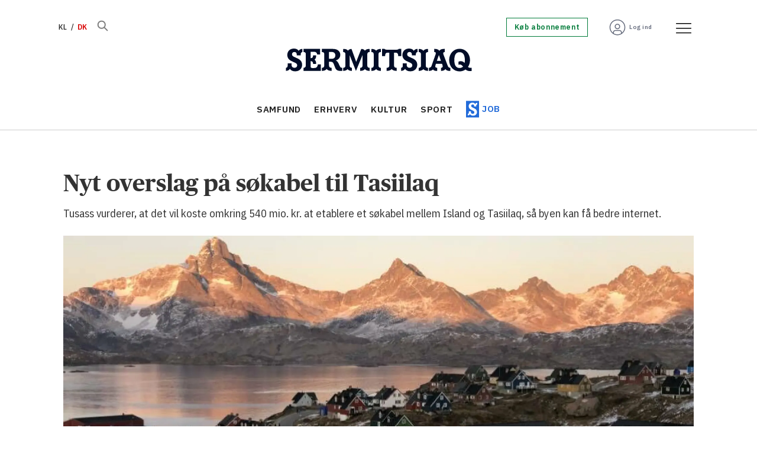

--- FILE ---
content_type: text/html; charset=UTF-8
request_url: https://www.sermitsiaq.ag/samfund/nyt-overslag-pa-sokabel-til-tasiilaq/652080
body_size: 25789
content:
<!DOCTYPE html>
<html lang="da-DK" dir="ltr" class="resp_fonts">

    <head>
                
                <script type="module">
                    import { ClientAPI } from '/view-resources/baseview/public/common/ClientAPI/index.js?v=1768293024-L4';
                    window.labClientAPI = new ClientAPI({
                        pageData: {
                            url: 'https://www.sermitsiaq.ag/samfund/nyt-overslag-pa-sokabel-til-tasiilaq/652080',
                            pageType: 'article',
                            pageId: '652080',
                            section: 'samfund',
                            title: 'Nyt overslag på søkabel til Tasiilaq',
                            seotitle: 'Nyt overslag på søkabel til Tasiilaq',
                            sometitle: 'Nyt overslag på søkabel til Tasiilaq',
                            description: 'Tusass vurderer, at det vil koste omkring 540 mio. kr. at etablere et søkabel mellem Island og Tasiilaq, så byen kan få bedre internet.',
                            seodescription: 'Tusass vurderer, at det vil koste omkring 540 mio. kr. at etablere et søkabel mellem Island og Tasiilaq, så byen kan få bedre internet.',
                            somedescription: 'Tusass vurderer, at det vil koste omkring 540 mio. kr. at etablere et søkabel mellem Island og Tasiilaq, så byen kan få bedre internet.',
                            device: 'desktop',
                            cmsVersion: '4.2.15',
                            contentLanguage: 'da-DK',
                            published: '2024-02-23T14:59:00.000Z',
                            tags: ["samfund", "indland"],
                            bylines: ["Thomas Munk Veirum"],
                            site: {
                                domain: 'https://www.sermitsiaq.ag',
                                id: '4',
                                alias: 'sermitsiaq'
                            }
                            // Todo: Add paywall info ...
                        },
                        debug: false
                    });
                </script>

                <title>Nyt overslag på søkabel til Tasiilaq</title>
                <meta name="title" content="Nyt overslag på søkabel til Tasiilaq">
                <meta name="description" content="Tusass vurderer, at det vil koste omkring 540 mio. kr. at etablere et søkabel mellem Island og Tasiilaq, så byen kan få bedre internet.">
                <meta http-equiv="Content-Type" content="text/html; charset=utf-8">
                <link rel="canonical" href="https://www.sermitsiaq.ag/samfund/nyt-overslag-pa-sokabel-til-tasiilaq/652080">
                <meta name="viewport" content="width=device-width, initial-scale=1">
                
                <meta property="og:type" content="article">
                <meta property="og:title" content="Nyt overslag på søkabel til Tasiilaq">
                <meta property="og:description" content="Tusass vurderer, at det vil koste omkring 540 mio. kr. at etablere et søkabel mellem Island og Tasiilaq, så byen kan få bedre internet.">
                <meta property="article:published_time" content="2024-02-23T14:59:00.000Z">
                <meta property="article:modified_time" content="2024-02-23T14:59:00.000Z">
                <meta property="article:author" content="Thomas Munk Veirum">
                <meta property="article:tag" content="samfund">
                <meta property="article:tag" content="indland">
                <meta property="og:image" content="https://image.sermitsiaq.ag/103797.jpg?imageId=103797&panox=0&panoy=0&panow=0&panoh=0&width=1200&height=683">
                <meta property="og:image:width" content="1200">
                <meta property="og:image:height" content="684">
                <meta name="twitter:card" content="summary_large_image">
                
                <meta name="twitter:title" content="Nyt overslag på søkabel til Tasiilaq">
                <meta name="twitter:description" content="Tusass vurderer, at det vil koste omkring 540 mio. kr. at etablere et søkabel mellem Island og Tasiilaq, så byen kan få bedre internet.">
                <meta name="twitter:image" content="https://image.sermitsiaq.ag/103797.jpg?imageId=103797&panox=0&panoy=0&panow=0&panoh=0&width=1200&height=683">
                <link rel="alternate" type="application/json+oembed" href="https://www.sermitsiaq.ag/samfund/nyt-overslag-pa-sokabel-til-tasiilaq/652080?lab_viewport=oembed">

                
                <script type="text/javascript">var _sf_startpt=(new Date()).getTime()</script><script >
  window.dataLayer = window.dataLayer || [];
  function gtag() { dataLayer.push(arguments); }

  gtag('consent', 'default', {
    'ad_user_data': 'denied',
    'ad_personalization': 'denied',
    'ad_storage': 'denied',
    'analytics_storage': 'denied',
    'wait_for_update': 500,
  });
  </script><script id="CookieConsent" src="https://policy.app.cookieinformation.com/uc.js" data-culture="DA" data-gcm-version="2.0" type="text/javascript"></script>
                
                
                <meta property="og:url" content="https://www.sermitsiaq.ag/samfund/nyt-overslag-pa-sokabel-til-tasiilaq/652080">
                        <link type="image/png" rel="icon" href="/view-resources/dachser2/public/sermitsiaq/1-favicon.ico">
                        <link type="image/png" rel="icon" sizes="16x16" href="/view-resources/dachser2/public/sermitsiaq/1-favicon-16x16.png">
                        <link type="image/png" rel="icon" sizes="32x32" href="/view-resources/dachser2/public/sermitsiaq/1-favicon-32x32.png">
                        <link type="image/png" rel="icon" sizes="192x192" href="/view-resources/dachser2/public/sermitsiaq/1-android-chrome-192x192.png">
                        <link type="image/png" rel="icon" sizes="512x512" href="/view-resources/dachser2/public/sermitsiaq/1-android-chrome-512x512.png">
                        <link type="image/png" rel="apple-touch-icon" sizes="180x180" href="/view-resources/dachser2/public/sermitsiaq/1-apple-touch-icon.png">
                    
                <link href="https://fonts.googleapis.com/css?family=Merriweather:300,400,700,900" rel="stylesheet"  media="print" onload="this.media='all'" >
                <link rel="stylesheet" href="/view-resources/view/css/grid.css?v=1768293024-L4">
                <link rel="stylesheet" href="/view-resources/view/css/main.css?v=1768293024-L4">
                <link rel="stylesheet" href="/view-resources/view/css/colors.css?v=1768293024-L4">
                <link rel="stylesheet" href="/view-resources/view/css/print.css?v=1768293024-L4" media="print">
                <link rel="stylesheet" href="/view-resources/view/css/foundation-icons/foundation-icons.css?v=1768293024-L4">
                <link rel="stylesheet" href="/view-resources/view/css/site/sermitsiaq.css?v=1768293024-L4">
                <style data-key="custom_properties">
                    :root{--primary: rgba(34,107,217,1);--secondary: rgba(144,133,115,1);--tertiary: rgba(0,123,57,1);--quaternary: rgba(254,89,112,1);--quinary: rgba(229,97,1,1);--senary: rgba(1,12,39,1);--septenary: rgba(216,0,0,1);--white: rgba(255,255,255,1);--black: rgba(0,0,0,1);--octonary: rgba(2,61,130,1);--nonary: rgba(108,206,212,1);--custom-1: rgba(219,234,236,1);--custom-2: rgba(125,0,104,1);--custom-3: rgba(253,237,95,1);--custom-4: rgba(103,109,126,1);--custom-5: rgba(153,158,169,1);--custom-6: rgba(204,206,212,1);--bg-primary: rgba(34,107,217,1);--bg-secondary: rgba(144,133,115,1);--bg-tertiary: rgba(0,123,57,1);--bg-quaternary: rgba(254,89,112,1);--bg-quinary: rgba(229,97,1,1);--bg-senary: rgba(1,12,39,1);--bg-septenary: rgba(216,0,0,1);--bg-white: rgba(255,255,255,1);--bg-black: rgba(2,61,130,1);--bg-nonary: rgba(108,206,212,1);--bg-custom-1: rgba(165,214,217,1);--bg-custom-2: rgba(219,234,236,1);--bg-custom-3: rgba(125,0,104,1);--bg-custom-4: rgba(253,237,95,1);--bg-custom-5: rgba(103,109,126,1);--bg-custom-6: rgba(153,158,169,1);--bg-custom-7: rgba(204,206,212,1);--bg-octonary: rgba(245,245,246,1);}
                </style>
                <style data-key="background_colors">
                    .bg-primary {background-color: rgba(34,107,217,1);color: #fff;}.bg-secondary {background-color: rgba(144,133,115,1);}.bg-tertiary {background-color: rgba(0,123,57,1);color: #fff;}.bg-quaternary {background-color: rgba(254,89,112,1);}.bg-quinary {background-color: rgba(229,97,1,1);color: #fff;}.bg-senary {background-color: rgba(1,12,39,1);color: #fff;}.bg-septenary {background-color: rgba(216,0,0,1);color: #fff;}.bg-white {background-color: rgba(255,255,255,1);}.bg-black {background-color: rgba(2,61,130,1);color: #fff;}.bg-nonary {background-color: rgba(108,206,212,1);}.bg-custom-1 {background-color: rgba(165,214,217,1);}.bg-custom-2 {background-color: rgba(219,234,236,1);}.bg-custom-3 {background-color: rgba(125,0,104,1);color: #fff;}.bg-custom-4 {background-color: rgba(253,237,95,1);}.bg-custom-5 {background-color: rgba(103,109,126,1);color: #fff;}.bg-custom-6 {background-color: rgba(153,158,169,1);}.bg-custom-7 {background-color: rgba(204,206,212,1);}.bg-octonary {background-color: rgba(245,245,246,1);}@media (max-width: 1023px) { .color_mobile_bg-primary {background-color: rgba(34,107,217,1);color: #fff;}}@media (max-width: 1023px) { .color_mobile_bg-secondary {background-color: rgba(144,133,115,1);}}@media (max-width: 1023px) { .color_mobile_bg-tertiary {background-color: rgba(0,123,57,1);color: #fff;}}@media (max-width: 1023px) { .color_mobile_bg-quaternary {background-color: rgba(254,89,112,1);}}@media (max-width: 1023px) { .color_mobile_bg-quinary {background-color: rgba(229,97,1,1);color: #fff;}}@media (max-width: 1023px) { .color_mobile_bg-senary {background-color: rgba(1,12,39,1);color: #fff;}}@media (max-width: 1023px) { .color_mobile_bg-septenary {background-color: rgba(216,0,0,1);color: #fff;}}@media (max-width: 1023px) { .color_mobile_bg-white {background-color: rgba(255,255,255,1);}}@media (max-width: 1023px) { .color_mobile_bg-black {background-color: rgba(2,61,130,1);color: #fff;}}@media (max-width: 1023px) { .color_mobile_bg-nonary {background-color: rgba(108,206,212,1);}}@media (max-width: 1023px) { .color_mobile_bg-custom-1 {background-color: rgba(165,214,217,1);}}@media (max-width: 1023px) { .color_mobile_bg-custom-2 {background-color: rgba(219,234,236,1);}}@media (max-width: 1023px) { .color_mobile_bg-custom-3 {background-color: rgba(125,0,104,1);color: #fff;}}@media (max-width: 1023px) { .color_mobile_bg-custom-4 {background-color: rgba(253,237,95,1);}}@media (max-width: 1023px) { .color_mobile_bg-custom-5 {background-color: rgba(103,109,126,1);color: #fff;}}@media (max-width: 1023px) { .color_mobile_bg-custom-6 {background-color: rgba(153,158,169,1);}}@media (max-width: 1023px) { .color_mobile_bg-custom-7 {background-color: rgba(204,206,212,1);}}@media (max-width: 1023px) { .color_mobile_bg-octonary {background-color: rgba(245,245,246,1);}}
                </style>
                <style data-key="background_colors_opacity">
                    .bg-primary.op-bg_20 {background-color: rgba(34, 107, 217, 0.2);color: #fff;}.bg-primary.op-bg_40 {background-color: rgba(34, 107, 217, 0.4);color: #fff;}.bg-primary.op-bg_60 {background-color: rgba(34, 107, 217, 0.6);color: #fff;}.bg-primary.op-bg_80 {background-color: rgba(34, 107, 217, 0.8);color: #fff;}.bg-secondary.op-bg_20 {background-color: rgba(144, 133, 115, 0.2);}.bg-secondary.op-bg_40 {background-color: rgba(144, 133, 115, 0.4);}.bg-secondary.op-bg_60 {background-color: rgba(144, 133, 115, 0.6);}.bg-secondary.op-bg_80 {background-color: rgba(144, 133, 115, 0.8);}.bg-tertiary.op-bg_20 {background-color: rgba(0, 123, 57, 0.2);color: #fff;}.bg-tertiary.op-bg_40 {background-color: rgba(0, 123, 57, 0.4);color: #fff;}.bg-tertiary.op-bg_60 {background-color: rgba(0, 123, 57, 0.6);color: #fff;}.bg-tertiary.op-bg_80 {background-color: rgba(0, 123, 57, 0.8);color: #fff;}.bg-quaternary.op-bg_20 {background-color: rgba(254, 89, 112, 0.2);}.bg-quaternary.op-bg_40 {background-color: rgba(254, 89, 112, 0.4);}.bg-quaternary.op-bg_60 {background-color: rgba(254, 89, 112, 0.6);}.bg-quaternary.op-bg_80 {background-color: rgba(254, 89, 112, 0.8);}.bg-quinary.op-bg_20 {background-color: rgba(229, 97, 1, 0.2);color: #fff;}.bg-quinary.op-bg_40 {background-color: rgba(229, 97, 1, 0.4);color: #fff;}.bg-quinary.op-bg_60 {background-color: rgba(229, 97, 1, 0.6);color: #fff;}.bg-quinary.op-bg_80 {background-color: rgba(229, 97, 1, 0.8);color: #fff;}.bg-senary.op-bg_20 {background-color: rgba(1, 12, 39, 0.2);color: #fff;}.bg-senary.op-bg_40 {background-color: rgba(1, 12, 39, 0.4);color: #fff;}.bg-senary.op-bg_60 {background-color: rgba(1, 12, 39, 0.6);color: #fff;}.bg-senary.op-bg_80 {background-color: rgba(1, 12, 39, 0.8);color: #fff;}.bg-septenary.op-bg_20 {background-color: rgba(216, 0, 0, 0.2);color: #fff;}.bg-septenary.op-bg_40 {background-color: rgba(216, 0, 0, 0.4);color: #fff;}.bg-septenary.op-bg_60 {background-color: rgba(216, 0, 0, 0.6);color: #fff;}.bg-septenary.op-bg_80 {background-color: rgba(216, 0, 0, 0.8);color: #fff;}.bg-white.op-bg_20 {background-color: rgba(255, 255, 255, 0.2);}.bg-white.op-bg_40 {background-color: rgba(255, 255, 255, 0.4);}.bg-white.op-bg_60 {background-color: rgba(255, 255, 255, 0.6);}.bg-white.op-bg_80 {background-color: rgba(255, 255, 255, 0.8);}.bg-black.op-bg_20 {background-color: rgba(2, 61, 130, 0.2);color: #fff;}.bg-black.op-bg_40 {background-color: rgba(2, 61, 130, 0.4);color: #fff;}.bg-black.op-bg_60 {background-color: rgba(2, 61, 130, 0.6);color: #fff;}.bg-black.op-bg_80 {background-color: rgba(2, 61, 130, 0.8);color: #fff;}.bg-nonary.op-bg_20 {background-color: rgba(108, 206, 212, 0.2);}.bg-nonary.op-bg_40 {background-color: rgba(108, 206, 212, 0.4);}.bg-nonary.op-bg_60 {background-color: rgba(108, 206, 212, 0.6);}.bg-nonary.op-bg_80 {background-color: rgba(108, 206, 212, 0.8);}.bg-custom-1.op-bg_20 {background-color: rgba(165, 214, 217, 0.2);}.bg-custom-1.op-bg_40 {background-color: rgba(165, 214, 217, 0.4);}.bg-custom-1.op-bg_60 {background-color: rgba(165, 214, 217, 0.6);}.bg-custom-1.op-bg_80 {background-color: rgba(165, 214, 217, 0.8);}.bg-custom-2.op-bg_20 {background-color: rgba(219, 234, 236, 0.2);}.bg-custom-2.op-bg_40 {background-color: rgba(219, 234, 236, 0.4);}.bg-custom-2.op-bg_60 {background-color: rgba(219, 234, 236, 0.6);}.bg-custom-2.op-bg_80 {background-color: rgba(219, 234, 236, 0.8);}.bg-custom-3.op-bg_20 {background-color: rgba(125, 0, 104, 0.2);color: #fff;}.bg-custom-3.op-bg_40 {background-color: rgba(125, 0, 104, 0.4);color: #fff;}.bg-custom-3.op-bg_60 {background-color: rgba(125, 0, 104, 0.6);color: #fff;}.bg-custom-3.op-bg_80 {background-color: rgba(125, 0, 104, 0.8);color: #fff;}.bg-custom-4.op-bg_20 {background-color: rgba(253, 237, 95, 0.2);}.bg-custom-4.op-bg_40 {background-color: rgba(253, 237, 95, 0.4);}.bg-custom-4.op-bg_60 {background-color: rgba(253, 237, 95, 0.6);}.bg-custom-4.op-bg_80 {background-color: rgba(253, 237, 95, 0.8);}.bg-custom-5.op-bg_20 {background-color: rgba(103, 109, 126, 0.2);color: #fff;}.bg-custom-5.op-bg_40 {background-color: rgba(103, 109, 126, 0.4);color: #fff;}.bg-custom-5.op-bg_60 {background-color: rgba(103, 109, 126, 0.6);color: #fff;}.bg-custom-5.op-bg_80 {background-color: rgba(103, 109, 126, 0.8);color: #fff;}.bg-custom-6.op-bg_20 {background-color: rgba(153, 158, 169, 0.2);}.bg-custom-6.op-bg_40 {background-color: rgba(153, 158, 169, 0.4);}.bg-custom-6.op-bg_60 {background-color: rgba(153, 158, 169, 0.6);}.bg-custom-6.op-bg_80 {background-color: rgba(153, 158, 169, 0.8);}.bg-custom-7.op-bg_20 {background-color: rgba(204, 206, 212, 0.2);}.bg-custom-7.op-bg_40 {background-color: rgba(204, 206, 212, 0.4);}.bg-custom-7.op-bg_60 {background-color: rgba(204, 206, 212, 0.6);}.bg-custom-7.op-bg_80 {background-color: rgba(204, 206, 212, 0.8);}.bg-octonary.op-bg_20 {background-color: rgba(245, 245, 246, 0.2);}.bg-octonary.op-bg_40 {background-color: rgba(245, 245, 246, 0.4);}.bg-octonary.op-bg_60 {background-color: rgba(245, 245, 246, 0.6);}.bg-octonary.op-bg_80 {background-color: rgba(245, 245, 246, 0.8);}@media (max-width: 1023px) { .color_mobile_bg-primary.op-bg_20 {background-color: rgba(34, 107, 217, 0.2);color: #fff;}}@media (max-width: 1023px) { .color_mobile_bg-primary.op-bg_40 {background-color: rgba(34, 107, 217, 0.4);color: #fff;}}@media (max-width: 1023px) { .color_mobile_bg-primary.op-bg_60 {background-color: rgba(34, 107, 217, 0.6);color: #fff;}}@media (max-width: 1023px) { .color_mobile_bg-primary.op-bg_80 {background-color: rgba(34, 107, 217, 0.8);color: #fff;}}@media (max-width: 1023px) { .color_mobile_bg-secondary.op-bg_20 {background-color: rgba(144, 133, 115, 0.2);}}@media (max-width: 1023px) { .color_mobile_bg-secondary.op-bg_40 {background-color: rgba(144, 133, 115, 0.4);}}@media (max-width: 1023px) { .color_mobile_bg-secondary.op-bg_60 {background-color: rgba(144, 133, 115, 0.6);}}@media (max-width: 1023px) { .color_mobile_bg-secondary.op-bg_80 {background-color: rgba(144, 133, 115, 0.8);}}@media (max-width: 1023px) { .color_mobile_bg-tertiary.op-bg_20 {background-color: rgba(0, 123, 57, 0.2);color: #fff;}}@media (max-width: 1023px) { .color_mobile_bg-tertiary.op-bg_40 {background-color: rgba(0, 123, 57, 0.4);color: #fff;}}@media (max-width: 1023px) { .color_mobile_bg-tertiary.op-bg_60 {background-color: rgba(0, 123, 57, 0.6);color: #fff;}}@media (max-width: 1023px) { .color_mobile_bg-tertiary.op-bg_80 {background-color: rgba(0, 123, 57, 0.8);color: #fff;}}@media (max-width: 1023px) { .color_mobile_bg-quaternary.op-bg_20 {background-color: rgba(254, 89, 112, 0.2);}}@media (max-width: 1023px) { .color_mobile_bg-quaternary.op-bg_40 {background-color: rgba(254, 89, 112, 0.4);}}@media (max-width: 1023px) { .color_mobile_bg-quaternary.op-bg_60 {background-color: rgba(254, 89, 112, 0.6);}}@media (max-width: 1023px) { .color_mobile_bg-quaternary.op-bg_80 {background-color: rgba(254, 89, 112, 0.8);}}@media (max-width: 1023px) { .color_mobile_bg-quinary.op-bg_20 {background-color: rgba(229, 97, 1, 0.2);color: #fff;}}@media (max-width: 1023px) { .color_mobile_bg-quinary.op-bg_40 {background-color: rgba(229, 97, 1, 0.4);color: #fff;}}@media (max-width: 1023px) { .color_mobile_bg-quinary.op-bg_60 {background-color: rgba(229, 97, 1, 0.6);color: #fff;}}@media (max-width: 1023px) { .color_mobile_bg-quinary.op-bg_80 {background-color: rgba(229, 97, 1, 0.8);color: #fff;}}@media (max-width: 1023px) { .color_mobile_bg-senary.op-bg_20 {background-color: rgba(1, 12, 39, 0.2);color: #fff;}}@media (max-width: 1023px) { .color_mobile_bg-senary.op-bg_40 {background-color: rgba(1, 12, 39, 0.4);color: #fff;}}@media (max-width: 1023px) { .color_mobile_bg-senary.op-bg_60 {background-color: rgba(1, 12, 39, 0.6);color: #fff;}}@media (max-width: 1023px) { .color_mobile_bg-senary.op-bg_80 {background-color: rgba(1, 12, 39, 0.8);color: #fff;}}@media (max-width: 1023px) { .color_mobile_bg-septenary.op-bg_20 {background-color: rgba(216, 0, 0, 0.2);color: #fff;}}@media (max-width: 1023px) { .color_mobile_bg-septenary.op-bg_40 {background-color: rgba(216, 0, 0, 0.4);color: #fff;}}@media (max-width: 1023px) { .color_mobile_bg-septenary.op-bg_60 {background-color: rgba(216, 0, 0, 0.6);color: #fff;}}@media (max-width: 1023px) { .color_mobile_bg-septenary.op-bg_80 {background-color: rgba(216, 0, 0, 0.8);color: #fff;}}@media (max-width: 1023px) { .color_mobile_bg-white.op-bg_20 {background-color: rgba(255, 255, 255, 0.2);}}@media (max-width: 1023px) { .color_mobile_bg-white.op-bg_40 {background-color: rgba(255, 255, 255, 0.4);}}@media (max-width: 1023px) { .color_mobile_bg-white.op-bg_60 {background-color: rgba(255, 255, 255, 0.6);}}@media (max-width: 1023px) { .color_mobile_bg-white.op-bg_80 {background-color: rgba(255, 255, 255, 0.8);}}@media (max-width: 1023px) { .color_mobile_bg-black.op-bg_20 {background-color: rgba(2, 61, 130, 0.2);color: #fff;}}@media (max-width: 1023px) { .color_mobile_bg-black.op-bg_40 {background-color: rgba(2, 61, 130, 0.4);color: #fff;}}@media (max-width: 1023px) { .color_mobile_bg-black.op-bg_60 {background-color: rgba(2, 61, 130, 0.6);color: #fff;}}@media (max-width: 1023px) { .color_mobile_bg-black.op-bg_80 {background-color: rgba(2, 61, 130, 0.8);color: #fff;}}@media (max-width: 1023px) { .color_mobile_bg-nonary.op-bg_20 {background-color: rgba(108, 206, 212, 0.2);}}@media (max-width: 1023px) { .color_mobile_bg-nonary.op-bg_40 {background-color: rgba(108, 206, 212, 0.4);}}@media (max-width: 1023px) { .color_mobile_bg-nonary.op-bg_60 {background-color: rgba(108, 206, 212, 0.6);}}@media (max-width: 1023px) { .color_mobile_bg-nonary.op-bg_80 {background-color: rgba(108, 206, 212, 0.8);}}@media (max-width: 1023px) { .color_mobile_bg-custom-1.op-bg_20 {background-color: rgba(165, 214, 217, 0.2);}}@media (max-width: 1023px) { .color_mobile_bg-custom-1.op-bg_40 {background-color: rgba(165, 214, 217, 0.4);}}@media (max-width: 1023px) { .color_mobile_bg-custom-1.op-bg_60 {background-color: rgba(165, 214, 217, 0.6);}}@media (max-width: 1023px) { .color_mobile_bg-custom-1.op-bg_80 {background-color: rgba(165, 214, 217, 0.8);}}@media (max-width: 1023px) { .color_mobile_bg-custom-2.op-bg_20 {background-color: rgba(219, 234, 236, 0.2);}}@media (max-width: 1023px) { .color_mobile_bg-custom-2.op-bg_40 {background-color: rgba(219, 234, 236, 0.4);}}@media (max-width: 1023px) { .color_mobile_bg-custom-2.op-bg_60 {background-color: rgba(219, 234, 236, 0.6);}}@media (max-width: 1023px) { .color_mobile_bg-custom-2.op-bg_80 {background-color: rgba(219, 234, 236, 0.8);}}@media (max-width: 1023px) { .color_mobile_bg-custom-3.op-bg_20 {background-color: rgba(125, 0, 104, 0.2);color: #fff;}}@media (max-width: 1023px) { .color_mobile_bg-custom-3.op-bg_40 {background-color: rgba(125, 0, 104, 0.4);color: #fff;}}@media (max-width: 1023px) { .color_mobile_bg-custom-3.op-bg_60 {background-color: rgba(125, 0, 104, 0.6);color: #fff;}}@media (max-width: 1023px) { .color_mobile_bg-custom-3.op-bg_80 {background-color: rgba(125, 0, 104, 0.8);color: #fff;}}@media (max-width: 1023px) { .color_mobile_bg-custom-4.op-bg_20 {background-color: rgba(253, 237, 95, 0.2);}}@media (max-width: 1023px) { .color_mobile_bg-custom-4.op-bg_40 {background-color: rgba(253, 237, 95, 0.4);}}@media (max-width: 1023px) { .color_mobile_bg-custom-4.op-bg_60 {background-color: rgba(253, 237, 95, 0.6);}}@media (max-width: 1023px) { .color_mobile_bg-custom-4.op-bg_80 {background-color: rgba(253, 237, 95, 0.8);}}@media (max-width: 1023px) { .color_mobile_bg-custom-5.op-bg_20 {background-color: rgba(103, 109, 126, 0.2);color: #fff;}}@media (max-width: 1023px) { .color_mobile_bg-custom-5.op-bg_40 {background-color: rgba(103, 109, 126, 0.4);color: #fff;}}@media (max-width: 1023px) { .color_mobile_bg-custom-5.op-bg_60 {background-color: rgba(103, 109, 126, 0.6);color: #fff;}}@media (max-width: 1023px) { .color_mobile_bg-custom-5.op-bg_80 {background-color: rgba(103, 109, 126, 0.8);color: #fff;}}@media (max-width: 1023px) { .color_mobile_bg-custom-6.op-bg_20 {background-color: rgba(153, 158, 169, 0.2);}}@media (max-width: 1023px) { .color_mobile_bg-custom-6.op-bg_40 {background-color: rgba(153, 158, 169, 0.4);}}@media (max-width: 1023px) { .color_mobile_bg-custom-6.op-bg_60 {background-color: rgba(153, 158, 169, 0.6);}}@media (max-width: 1023px) { .color_mobile_bg-custom-6.op-bg_80 {background-color: rgba(153, 158, 169, 0.8);}}@media (max-width: 1023px) { .color_mobile_bg-custom-7.op-bg_20 {background-color: rgba(204, 206, 212, 0.2);}}@media (max-width: 1023px) { .color_mobile_bg-custom-7.op-bg_40 {background-color: rgba(204, 206, 212, 0.4);}}@media (max-width: 1023px) { .color_mobile_bg-custom-7.op-bg_60 {background-color: rgba(204, 206, 212, 0.6);}}@media (max-width: 1023px) { .color_mobile_bg-custom-7.op-bg_80 {background-color: rgba(204, 206, 212, 0.8);}}@media (max-width: 1023px) { .color_mobile_bg-octonary.op-bg_20 {background-color: rgba(245, 245, 246, 0.2);}}@media (max-width: 1023px) { .color_mobile_bg-octonary.op-bg_40 {background-color: rgba(245, 245, 246, 0.4);}}@media (max-width: 1023px) { .color_mobile_bg-octonary.op-bg_60 {background-color: rgba(245, 245, 246, 0.6);}}@media (max-width: 1023px) { .color_mobile_bg-octonary.op-bg_80 {background-color: rgba(245, 245, 246, 0.8);}}
                </style>
                <style data-key="border_colors">
                    .border-bg-primary{--border-color: var(--bg-primary);}.mobile_border-bg-primary{--mobile-border-color: var(--bg-primary);}.border-bg-secondary{--border-color: var(--bg-secondary);}.mobile_border-bg-secondary{--mobile-border-color: var(--bg-secondary);}.border-bg-tertiary{--border-color: var(--bg-tertiary);}.mobile_border-bg-tertiary{--mobile-border-color: var(--bg-tertiary);}.border-bg-quaternary{--border-color: var(--bg-quaternary);}.mobile_border-bg-quaternary{--mobile-border-color: var(--bg-quaternary);}.border-bg-quinary{--border-color: var(--bg-quinary);}.mobile_border-bg-quinary{--mobile-border-color: var(--bg-quinary);}.border-bg-senary{--border-color: var(--bg-senary);}.mobile_border-bg-senary{--mobile-border-color: var(--bg-senary);}.border-bg-septenary{--border-color: var(--bg-septenary);}.mobile_border-bg-septenary{--mobile-border-color: var(--bg-septenary);}.border-bg-white{--border-color: var(--bg-white);}.mobile_border-bg-white{--mobile-border-color: var(--bg-white);}.border-bg-black{--border-color: var(--bg-black);}.mobile_border-bg-black{--mobile-border-color: var(--bg-black);}.border-bg-nonary{--border-color: var(--bg-nonary);}.mobile_border-bg-nonary{--mobile-border-color: var(--bg-nonary);}.border-bg-custom-1{--border-color: var(--bg-custom-1);}.mobile_border-bg-custom-1{--mobile-border-color: var(--bg-custom-1);}.border-bg-custom-2{--border-color: var(--bg-custom-2);}.mobile_border-bg-custom-2{--mobile-border-color: var(--bg-custom-2);}.border-bg-custom-3{--border-color: var(--bg-custom-3);}.mobile_border-bg-custom-3{--mobile-border-color: var(--bg-custom-3);}.border-bg-custom-4{--border-color: var(--bg-custom-4);}.mobile_border-bg-custom-4{--mobile-border-color: var(--bg-custom-4);}.border-bg-custom-5{--border-color: var(--bg-custom-5);}.mobile_border-bg-custom-5{--mobile-border-color: var(--bg-custom-5);}.border-bg-custom-6{--border-color: var(--bg-custom-6);}.mobile_border-bg-custom-6{--mobile-border-color: var(--bg-custom-6);}.border-bg-custom-7{--border-color: var(--bg-custom-7);}.mobile_border-bg-custom-7{--mobile-border-color: var(--bg-custom-7);}.border-bg-octonary{--border-color: var(--bg-octonary);}.mobile_border-bg-octonary{--mobile-border-color: var(--bg-octonary);}
                </style>
                <style data-key="font_colors">
                    .primary {color: rgba(34,107,217,1) !important;}.secondary {color: rgba(144,133,115,1) !important;}.tertiary {color: rgba(0,123,57,1) !important;}.quaternary {color: rgba(254,89,112,1) !important;}.quinary {color: rgba(229,97,1,1) !important;}.senary {color: rgba(1,12,39,1) !important;}.septenary {color: rgba(216,0,0,1) !important;}.white {color: rgba(255,255,255,1) !important;}.black {color: rgba(0,0,0,1) !important;}.octonary {color: rgba(2,61,130,1) !important;}.nonary {color: rgba(108,206,212,1) !important;}.custom-1 {color: rgba(219,234,236,1) !important;}.custom-2 {color: rgba(125,0,104,1) !important;}.custom-3 {color: rgba(253,237,95,1) !important;}.custom-4 {color: rgba(103,109,126,1) !important;}.custom-5 {color: rgba(153,158,169,1) !important;}.custom-6 {color: rgba(204,206,212,1) !important;}@media (max-width: 1023px) { .color_mobile_primary {color: rgba(34,107,217,1) !important;}}@media (max-width: 1023px) { .color_mobile_secondary {color: rgba(144,133,115,1) !important;}}@media (max-width: 1023px) { .color_mobile_tertiary {color: rgba(0,123,57,1) !important;}}@media (max-width: 1023px) { .color_mobile_quaternary {color: rgba(254,89,112,1) !important;}}@media (max-width: 1023px) { .color_mobile_quinary {color: rgba(229,97,1,1) !important;}}@media (max-width: 1023px) { .color_mobile_senary {color: rgba(1,12,39,1) !important;}}@media (max-width: 1023px) { .color_mobile_septenary {color: rgba(216,0,0,1) !important;}}@media (max-width: 1023px) { .color_mobile_white {color: rgba(255,255,255,1) !important;}}@media (max-width: 1023px) { .color_mobile_black {color: rgba(0,0,0,1) !important;}}@media (max-width: 1023px) { .color_mobile_octonary {color: rgba(2,61,130,1) !important;}}@media (max-width: 1023px) { .color_mobile_nonary {color: rgba(108,206,212,1) !important;}}@media (max-width: 1023px) { .color_mobile_custom-1 {color: rgba(219,234,236,1) !important;}}@media (max-width: 1023px) { .color_mobile_custom-2 {color: rgba(125,0,104,1) !important;}}@media (max-width: 1023px) { .color_mobile_custom-3 {color: rgba(253,237,95,1) !important;}}@media (max-width: 1023px) { .color_mobile_custom-4 {color: rgba(103,109,126,1) !important;}}@media (max-width: 1023px) { .color_mobile_custom-5 {color: rgba(153,158,169,1) !important;}}@media (max-width: 1023px) { .color_mobile_custom-6 {color: rgba(204,206,212,1) !important;}}
                </style>
                <style data-key="image_gradient">
                    .image-gradient-bg-primary{--background-color: var(--bg-primary);}.color_mobile_image-gradient-bg-primary{--mobile-background-color: var(--bg-primary);}.image-gradient-bg-secondary{--background-color: var(--bg-secondary);}.color_mobile_image-gradient-bg-secondary{--mobile-background-color: var(--bg-secondary);}.image-gradient-bg-tertiary{--background-color: var(--bg-tertiary);}.color_mobile_image-gradient-bg-tertiary{--mobile-background-color: var(--bg-tertiary);}.image-gradient-bg-quaternary{--background-color: var(--bg-quaternary);}.color_mobile_image-gradient-bg-quaternary{--mobile-background-color: var(--bg-quaternary);}.image-gradient-bg-quinary{--background-color: var(--bg-quinary);}.color_mobile_image-gradient-bg-quinary{--mobile-background-color: var(--bg-quinary);}.image-gradient-bg-senary{--background-color: var(--bg-senary);}.color_mobile_image-gradient-bg-senary{--mobile-background-color: var(--bg-senary);}.image-gradient-bg-septenary{--background-color: var(--bg-septenary);}.color_mobile_image-gradient-bg-septenary{--mobile-background-color: var(--bg-septenary);}.image-gradient-bg-white{--background-color: var(--bg-white);}.color_mobile_image-gradient-bg-white{--mobile-background-color: var(--bg-white);}.image-gradient-bg-black{--background-color: var(--bg-black);}.color_mobile_image-gradient-bg-black{--mobile-background-color: var(--bg-black);}.image-gradient-bg-nonary{--background-color: var(--bg-nonary);}.color_mobile_image-gradient-bg-nonary{--mobile-background-color: var(--bg-nonary);}.image-gradient-bg-custom-1{--background-color: var(--bg-custom-1);}.color_mobile_image-gradient-bg-custom-1{--mobile-background-color: var(--bg-custom-1);}.image-gradient-bg-custom-2{--background-color: var(--bg-custom-2);}.color_mobile_image-gradient-bg-custom-2{--mobile-background-color: var(--bg-custom-2);}.image-gradient-bg-custom-3{--background-color: var(--bg-custom-3);}.color_mobile_image-gradient-bg-custom-3{--mobile-background-color: var(--bg-custom-3);}.image-gradient-bg-custom-4{--background-color: var(--bg-custom-4);}.color_mobile_image-gradient-bg-custom-4{--mobile-background-color: var(--bg-custom-4);}.image-gradient-bg-custom-5{--background-color: var(--bg-custom-5);}.color_mobile_image-gradient-bg-custom-5{--mobile-background-color: var(--bg-custom-5);}.image-gradient-bg-custom-6{--background-color: var(--bg-custom-6);}.color_mobile_image-gradient-bg-custom-6{--mobile-background-color: var(--bg-custom-6);}.image-gradient-bg-custom-7{--background-color: var(--bg-custom-7);}.color_mobile_image-gradient-bg-custom-7{--mobile-background-color: var(--bg-custom-7);}.image-gradient-bg-octonary{--background-color: var(--bg-octonary);}.color_mobile_image-gradient-bg-octonary{--mobile-background-color: var(--bg-octonary);}
                </style>
                <style data-key="custom_css_variables">
                :root {
                    --lab_page_width: 1088px;
                    --lab_columns_gutter: 11px;
                    --space-top: 120;
                    --space-top-adnuntiusAd: ;
                }

                @media(max-width: 767px) {
                    :root {
                        --lab_columns_gutter: 10px;
                    }
                }

                @media(min-width: 767px) {
                    :root {
                    }
                }
                </style>
<script src="/view-resources/public/common/JWTCookie.js?v=1768293024-L4"></script>
<script src="/view-resources/public/common/Paywall.js?v=1768293024-L4"></script>
                <script>
                window.Dac = window.Dac || {};
                (function () {
                    if (navigator) {
                        window.Dac.clientData = {
                            language: navigator.language,
                            userAgent: navigator.userAgent,
                            innerWidth: window.innerWidth,
                            innerHeight: window.innerHeight,
                            deviceByMediaQuery: getDeviceByMediaQuery(),
                            labDevice: 'desktop', // Device from labrador
                            device: 'desktop', // Device from varnish
                            paywall: {
                                isAuthenticated: isPaywallAuthenticated(),
                                toggleAuthenticatedContent: toggleAuthenticatedContent,
                                requiredProducts: [],
                            },
                            page: {
                                id: '652080',
                                extId: 'sermitsiaq-249719'
                            },
                            siteAlias: 'sermitsiaq',
                            debug: window.location.href.includes('debug=1')
                        };
                        function getDeviceByMediaQuery() {
                            if (window.matchMedia('(max-width: 767px)').matches) return 'mobile';
                            if (window.matchMedia('(max-width: 1023px)').matches) return 'tablet';
                            return 'desktop';
                        }

                        function isPaywallAuthenticated() {
                            if (window.Dac && window.Dac.JWTCookie) {
                                var JWTCookie = new Dac.JWTCookie({ debug: false });
                                return JWTCookie.isAuthenticated();
                            }
                            return false;
                        }

                        function toggleAuthenticatedContent(settings) {
                            if (!window.Dac || !window.Dac.Paywall) {
                                return;
                            }
                            var Paywall = new Dac.Paywall();
                            var updateDOM = Paywall.updateDOM;

                            if(settings && settings.displayUserName) {
                                var userName = Paywall.getUserName().then((userName) => {
                                    updateDOM(userName !== false, userName, settings.optionalGreetingText);
                                });
                            } else {
                                updateDOM(window.Dac.clientData.paywall.isAuthenticated);
                            }
                        }
                    }
                }());
                </script>
                    <script>
                    (function() {
                        function getCookieValue(name) {
                            const cookie = document.cookie
                                .split('; ')
                                .find(row => row.startsWith(name + '='));
                            return cookie ? cookie.split('=').slice(1).join('=') : null;
                        }

                        const cookieName = 'iteraspass';
                        let value = getCookieValue(cookieName);

                        if (!value) {
                            return;
                        }

                        const lastSlash = value.lastIndexOf('/');
                        if (lastSlash === -1) {
                            return;
                        }
                        const payload = value.substring(0, lastSlash);

                        const fields = payload.split('|');

                        const [
                            accessLevel,
                            paywallId,
                            expiryTimestamp,
                            customerNumber,
                            ipAddress,
                            ...extraFields
                        ] = fields;

                        const accessLevels = (accessLevel || '').split(',');
                        const paywallIds = (paywallId || '').split(',');

                        if ( accessLevels.some(level => level.toLowerCase() === "sub") && typeof Dac !== "undefined" && Dac.clientData && Dac.clientData.paywall ) {
                            Dac.clientData.paywall.isAuthenticated = true;
                        }
                    })();
                    </script>
                    <script type="module" src="/view-resources/baseview/public/common/baseview/moduleHandlers.js?v=1768293024-L4" data-cookieconsent="ignore"></script>
<!-- Global site tag (gtag.js) - Google Analytics -->
<script async src="https://www.googletagmanager.com/gtag/js?id=G-S5LB04Z8ES"></script>
<script>
    window.dataLayer = window.dataLayer || [];
    function gtag(){dataLayer.push(arguments);}
    gtag('js', new Date());
    gtag('config', 'G-S5LB04Z8ES');
</script><!-- Google Tag Manager -->
<script>
    window.dataLayer = window.dataLayer || [];
</script>
<script>(function(w,d,s,l,i){w[l]=w[l]||[];w[l].push({'gtm.start':
new Date().getTime(),event:'gtm.js'});var f=d.getElementsByTagName(s)[0],
j=d.createElement(s),dl=l!='dataLayer'?'&l='+l:'';j.async=true;j.src=
'https://www.googletagmanager.com/gtm.js?id='+i+dl;f.parentNode.insertBefore(j,f);
})(window,document,'script','dataLayer','GTM-KXF2W8B');</script>

                        <script async src="https://securepubads.g.doubleclick.net/tag/js/gpt.js"></script>
                        <script>
                            window.googletag = window.googletag || {cmd: []};

                            googletag.cmd.push(function() {
                                var handleAsTablet = (Dac.clientData.device === 'tablet' || Dac.clientData.innerWidth < 1316);

                                if (!(handleAsTablet && '' === 'true')) {
                                    googletag
                                        .defineSlot('/1076009/2018-Top-Mega-banner', [[930,180], [930,360], [930,500], [960,200], [960,500], [2560,1140]], '2018-Top-Mega-banner')
                                        .addService(googletag.pubads());
                                }
                                if (!(handleAsTablet && 'true' === 'true')) {
                                    googletag
                                        .defineSlot('/1076009/2018-Sticky-left', [[160,600]], '2018-Sticky-left')
                                        .addService(googletag.pubads());
                                }
                                if (!(handleAsTablet && 'true' === 'true')) {
                                    googletag
                                        .defineSlot('/1076009/2018-Sticky-right', [[160,600]], '2018-Sticky-right')
                                        .addService(googletag.pubads());
                                }
                                if (!(handleAsTablet && '' === 'true')) {
                                    googletag
                                        .defineSlot('/1076009/2018-Forsidebanner-7', [[930,180], [930,360], [930,500]], '2018-Forsidebanner-7')
                                        .addService(googletag.pubads());
                                }
                                if (!(handleAsTablet && '' === 'true')) {
                                    googletag
                                        .defineSlot('/1076009/2018-Artikelbanner', [[300,250]], '2018-Artikelbanner')
                                        .addService(googletag.pubads());
                                }

                                googletag.pubads().setTargeting("env", "test");
                                googletag.pubads().setTargeting("site", "sermitsiaq");
                                googletag.pubads().setTargeting("section", "samfund");
                                googletag.pubads().setTargeting("context", "article");
                                googletag.pubads().setTargeting("tags", "samfund,indland");

                                var useLadyLoading = true || false;
                                if (useLadyLoading) {
                                    googletag.pubads().enableLazyLoad({
                                        fetchMarginPercent: 150 || 150, // Fetch ad content when it is within 1.5 viewports of the visible area
                                        renderMarginPercent: 150 || 150,  // Render ads when they are within 1.5 viewports of the visible area
                                        mobileScaling: 2.0
                                    });
                                }
                                
                                googletag.pubads().enableSingleRequest();
                                googletag.pubads().collapseEmptyDivs();
                                googletag.enableServices();
                            });
                        </script>
                <link href="https://fonts.googleapis.com/css2?family=IBM+Plex+Sans:ital,wght@0,400;0,500;0,600;0,700;1,400;1,500;1,600;1,700&display=swap" rel="stylesheet"  media="print" onload="this.media='all'" >
                <link href="https://fonts.googleapis.com/css2?family=IBM+Plex+Sans+Condensed:ital,wght@0,400;0,500;0,600;1,400;1,500;1,600&display=swap" rel="stylesheet"  media="print" onload="this.media='all'" >
                <style id="dachser-vieweditor-styles">
                    .toplist h3.headline { font-family: "Publico Headline Web"; font-weight: 900; font-style: normal; font-size: 1.875rem; line-height: 34px; }@media (max-width: 767px) { .resp_fonts .toplist h3.headline {font-size: calc(0.262vw * 30); line-height: 34px; } }
                    .toplist ul li .text h4 { font-family: "Publico Headline Web"; font-weight: 700; font-style: normal; font-size: 1.375rem; line-height: 24px; }@media (max-width: 767px) { .resp_fonts .toplist ul li .text h4 {font-size: calc(0.262vw * 22); line-height: 24px; } }
                    .quotebox .content p { font-family: "IBM Plex Sans Condensed"; font-weight: normal; font-style: normal; font-size: 1rem; line-height: 28px; }@media (max-width: 767px) { .resp_fonts .quotebox .content p {font-size: calc(0.262vw * 16); line-height: 22px; } }
                    .quotebox .content h3 { font-family: "IBM Plex Sans Condensed"; font-weight: 700; font-style: normal; font-size: 1.375rem; line-height: 30px; }@media (max-width: 767px) { .resp_fonts .quotebox .content h3 {font-size: calc(0.262vw * 22); line-height: 30px; } }
                    article .articleHeader .caption figcaption { font-family: "IBM Plex Sans"; font-weight: normal; font-style: normal; font-size: 0.875rem; line-height: 18px; }@media (max-width: 767px) { .resp_fonts article .articleHeader .caption figcaption {font-size: calc(0.262vw * 14); line-height: 18px; } }
                    .articleHeader .headline { font-family: "Publico Headline Web"; font-weight: 700; font-style: normal; font-size: 2.5rem; line-height: 46px; }@media (max-width: 767px) { .resp_fonts .articleHeader .headline {font-size: calc(0.262vw * 27); line-height: 36px; } }
                    .articleHeader .subtitle { font-family: "IBM Plex Sans Condensed"; font-weight: normal; font-style: normal; font-size: 1.1875rem; line-height: 25px; }
                    .bodytext > h3 { font-family: "IBM Plex Sans Condensed"; font-weight: 700; font-style: normal; font-size: 1.3125rem; line-height: 22px; }@media (max-width: 767px) { .resp_fonts .bodytext > h3 {font-size: calc(0.262vw * 21); line-height: 22px; } }
                    article.column .content .headline { font-family: "Publico Headline Web"; font-weight: 700; font-style: normal; font-size: 2.375rem; line-height: 46px; }@media (max-width: 767px) { .resp_fonts article.column .content .headline {font-size: calc(0.262vw * 25); line-height: 30px; } }
                    .articlesByTag ul li a h4 { font-family: "Publico Headline Web"; font-weight: 700; font-style: normal; font-size: 1.375rem; line-height: 24px; }@media (max-width: 767px) { .resp_fonts .articlesByTag ul li a h4 {font-size: calc(0.262vw * 22); line-height: 24px; } }
                    article.column .content .kicker { font-family: "IBM Plex Sans"; font-weight: 700; font-style: normal; font-size: 0.875rem; line-height: 16px; }@media (max-width: 767px) { .resp_fonts article.column .content .kicker {font-size: calc(0.262vw * 14); line-height: 16px; } }
                    article.column .content .subtitle { font-family: "IBM Plex Sans Condensed"; font-weight: normal; font-style: normal; font-size: 1.1875rem; line-height: 25px; }@media (max-width: 767px) { .resp_fonts article.column .content .subtitle {font-size: calc(0.262vw * 19); line-height: 24px; } }
                    .articlesByTag.toplist h3 { font-family: "Publico Headline Web"; font-weight: 900; font-style: normal; font-size: 1.875rem; line-height: 34px; }@media (max-width: 767px) { .resp_fonts .articlesByTag.toplist h3 {font-size: calc(0.262vw * 30); line-height: 34px; } }
                    .articlescroller ul li h3 { font-family: "Publico Headline Web"; font-weight: 700; font-style: normal; font-size: 1rem; line-height: 1.4; }@media (max-width: 767px) { .resp_fonts .articlescroller ul li h3 {font-size: calc(0.262vw * 16); line-height: 1.4; } }
                    .articlescroller ul li h4 { font-family: "IBM Plex Sans"; font-weight: 600; font-style: normal; font-size: 0.875rem; line-height: 16px; }@media (max-width: 767px) { .resp_fonts .articlescroller ul li h4 {font-size: calc(0.262vw * 14); line-height: 16px; } }
                    .articlescroller .articlescroller-header { font-family: "Publico Headline Web"; font-weight: 900; font-style: normal; font-size: 1.875rem; line-height: 34px; }@media (max-width: 767px) { .resp_fonts .articlescroller .articlescroller-header {font-size: calc(0.262vw * 30); line-height: 34px; } }
                    .factbox .fact { font-family: "IBM Plex Sans"; font-weight: normal; font-style: normal; font-size: 0.8125rem; line-height: 20px; }@media (max-width: 767px) { .resp_fonts .factbox .fact {font-size: calc(0.262vw * 13); line-height: 20px; } }
                    .factbox h2 { font-family: "IBM Plex Sans"; font-weight: 700; font-style: normal; font-size: 0.75rem; line-height: 14px; }@media (max-width: 767px) { .resp_fonts .factbox h2 {font-size: calc(0.262vw * 12); line-height: 14px; } }
                    article .bodytext .caption figcaption { font-family: "IBM Plex Sans"; font-weight: normal; font-style: normal; font-size: 0.875rem; line-height: 18px; }@media (max-width: 767px) { .resp_fonts article .bodytext .caption figcaption {font-size: calc(0.262vw * 14); line-height: 18px; } }
                    .articleHeader .kicker { font-family: "IBM Plex Sans"; font-weight: 600; font-style: normal; font-size: 0.875rem; line-height: 16px; }@media (max-width: 767px) { .resp_fonts .articleHeader .kicker {font-size: calc(0.262vw * 14); line-height: 16px; } }
                    .font-PublicoHeadlineWeb { font-family: "Publico Headline Web" !important; }
                    .font-PublicoHeadlineWeb.font-weight-normal { font-weight: 400 !important; }
                    .font-PublicoHeadlineWeb.font-weight-bold { font-weight: 700 !important; }
                    .font-PublicoHeadlineWeb.font-weight-black { font-weight: 900 !important; }
                    .font-IBMPlexSans { font-family: "IBM Plex Sans" !important; }
                    .font-IBMPlexSans.font-weight-normal { font-weight: normal !important; }
                    .font-IBMPlexSans.font-weight-bold { font-weight: 600 !important; }
                    .font-IBMPlexSansCondensed { font-family: "IBM Plex Sans Condensed" !important; }
                    .font-IBMPlexSansCondensed.font-weight-normal { font-weight: normal !important; }
                    .font-IBMPlexSansCondensed.font-weight-bold { font-weight: 600 !important; }
                </style>
                <style id="css_variables"></style>
                <script>
                    window.dachserData = {
                        _data: {},
                        _instances: {},
                        get: function(key) {
                            return dachserData._data[key] || null;
                        },
                        set: function(key, value) {
                            dachserData._data[key] = value;
                        },
                        push: function(key, value) {
                            if (!dachserData._data[key]) {
                                dachserData._data[key] = [];
                            }
                            dachserData._data[key].push(value);
                        },
                        setInstance: function(key, identifier, instance) {
                            if (!dachserData._instances[key]) {
                                dachserData._instances[key] = {};
                            }
                            dachserData._instances[key][identifier] = instance;
                        },
                        getInstance: function(key, identifier) {
                            return dachserData._instances[key] ? dachserData._instances[key][identifier] || null : null;
                        },
                        reflow: () => {}
                    };
                </script>
                

                <script type="application/ld+json">
                [{"@context":"http://schema.org","@type":"WebSite","name":"sermitsiaq","url":"https://www.sermitsiaq.ag"},{"@context":"https://schema.org","@type":"NewsArticle","headline":"Nyt overslag på søkabel til Tasiilaq","description":"Tusass vurderer, at det vil koste omkring 540 mio. kr. at etablere et søkabel mellem Island og Tasiilaq, så byen kan få bedre internet.","mainEntityOfPage":{"@id":"https://www.sermitsiaq.ag/samfund/nyt-overslag-pa-sokabel-til-tasiilaq/652080"},"availableLanguage":[{"@type":"Language","alternateName":"da-DK"}],"image":["https://image.sermitsiaq.ag/?imageId=103797&width=1200"],"keywords":"samfund, indland","author":[{"@type":"Person","name":"Thomas Munk Veirum"}],"publisher":{"@type":"Organization","name":"sermitsiaq","logo":{"@type":"ImageObject","url":"/view-resources/dachser2/public/sermitsiaq/logo.svg"}},"datePublished":"2024-02-23T14:59:00.000Z","dateModified":"2024-02-23T14:59:00.000Z"}]
                </script>                <meta name="google-site-verification" content="Lw-gDi_I5abrH5WJH_DAArhMf-7E_Tp2OrnrL39s4I8">
                
                
                

                            <script src="https://app.iteras.dk/static/api/iteras.js"></script>
                            <script>
                            if (window.Iteras) {
                                Iteras.cookieDomain = '.sermitsiaq.ag';
                            }
                            </script>
                            <script src="/iteras.js"></script>
                            <script>
                            document.addEventListener('DOMContentLoaded', () => {
                                const loginButton = document.querySelector('.login-iteras a');
                                const pageHeader = document.querySelector('.pageHeader');
                                if (window.Iteras && Iteras.isLoggedIn()) {
                                    if (pageHeader) {
                                        pageHeader.classList.add('iterasLoggedIn');
                                    }
                                    if (loginButton != null) {
                                        loginButton.innerText = 'Log ud';
                                        loginButton.addEventListener('click', (e) => {
                                            e.preventDefault();
                                            e.stopPropagation();
                                            Iteras.logOutAndReload();
                                        });
                                    }
                                } else {
                                    if (pageHeader) {
                                        pageHeader.classList.remove('iterasLoggedIn');
                                    }
                                }
                            });
                            </script>


        <meta property="article:section" content="samfund">
<script>
var k5aMeta = { "paid": 0, "author": ["Thomas Munk Veirum"], "tag": ["samfund", "indland"], "title": "Nyt overslag på søkabel til Tasiilaq", "teasertitle": "Nyt overslag på søkabel til Tasiilaq", "kicker": "", "url": "https://www.sermitsiaq.ag/a/652080", "login": (Dac.clientData.paywall.isAuthenticated ? 1 : 0), "subscriber": (Dac.clientData.paywall.isAuthenticated ? 1 : 0), "subscriberId": (Dac.clientData.subscriberId ? `"${ Dac.clientData.subscriberId }"` : "") };
</script>
                <script src="//cl.k5a.io/6156b8c81b4d741e051f44c2.js" async></script>

                <script src="https://cl-eu6.k5a.io/6863d126385f7f48347173d2.js" async></script>

        <style>
            :root {
                
                
            }
        </style>
        
        
    </head>

    <body class="l4 article site_sermitsiaq section_samfund iteras-paywall"
        
        
        >

<!-- Google Tag Manager (noscript) -->
<noscript><iframe src="https://www.googletagmanager.com/ns.html?id=GTM-KXF2W8B"
height="0" width="0" style="display:none;visibility:hidden"></iframe></noscript>
<!-- End Google Tag Manager (noscript) -->        
        <script>
        document.addEventListener("DOMContentLoaded", (event) => {
            setScrollbarWidth();
            window.addEventListener('resize', setScrollbarWidth);
        });
        function setScrollbarWidth() {
            const root = document.querySelector(':root');
            const width = (window.innerWidth - document.body.offsetWidth < 21) ? window.innerWidth - document.body.offsetWidth : 15;
            root.style.setProperty('--lab-scrollbar-width', `${ width }px`);
        }
        </script>

        
        <a href="#main" class="skip-link">Jump to main content</a>

        <header class="pageElement pageHeader">
    <div class="section">
    <div class="row mainrow">
    <div class="section left-section">
    <a class="link lang-link" href="https:&#x2F;&#x2F;kl.sermitsiaq.ag"><p class="text">KL</p>
</a><a class="link lang-link" href="https:&#x2F;&#x2F;sermitsiaq.ag"><p class="text">DK</p>
</a><div data-id="pageElements-9" class="search to-be-expanded">

        <button class="search-button search-expander" aria-label="Søg"  aria-expanded="false" aria-controls="search-input-9" >
                <i class="open fi-magnifying-glass"></i>
                <i class="close fi-x"></i>
        </button>

    <form class="search-container" action="/cse" method="get" role="search">
        <label for="search-input-9" class="visuallyhidden">Søg</label>
        <input type="text" id="search-input-9" name="q" placeholder="Søg...">
    </form>
</div>

        <script>
            // Do the check for the search button inside the if statement, so we don't set a global const if there are multiple search buttons
            if (document.querySelector('[data-id="pageElements-9"] .search-button')) {
                // Now we can set a const that is only available inside the if scope
                const searchButton = document.querySelector('[data-id="pageElements-9"] .search-button');
                searchButton.addEventListener('click', (event) => {
                    event.preventDefault();
                    event.stopPropagation();

                    // Toggle the expanded class on the search button and set the aria-expanded attribute.
                    searchButton.parentElement.classList.toggle('expanded');
                    searchButton.setAttribute('aria-expanded', searchButton.getAttribute('aria-expanded') === 'true' ? 'false' : 'true');
                    searchButton.setAttribute('aria-label', searchButton.getAttribute('aria-expanded') === 'true' ? 'Luk søgning' : 'Åbn søgning');

                    // Set focus to the input. 
                    // This might be dodgy due to moving focus automatically, but we'll keep it in for now.
                    if (searchButton.getAttribute('aria-expanded') === 'true') {
                        document.getElementById('search-input-9').focus();
                    }
                }, false);
            }

            if (document.getElementById('bonusButton')) {
                document.getElementById('bonusButton').addEventListener('click', (event) => {
                    document.querySelector('[data-id="pageElements-9"] .search-container').submit();
                }, false);
            }

            /*
                There should probably be some sort of sorting of the elements, so that if the search button is to the right,
                the tab order should be the input before the button.
                This is a job for future me.
            */
        </script>

</div>
<figure class="logo">
    <a href=" //sermitsiaq.ag" aria-label="Gå til forside">
        <img src="/view-resources/dachser2/public/sermitsiaq/logo.svg"
            alt="Gå til forside. Logo, sermitsiaq.ag"
            width="315"
            >
    </a>
</figure>
<div class="section right-section">
<nav class="navigation topBarMenu">
	<ul class="menu-list">
			<li class="first-list-item buy-btn dac-hidden-desktop-down">
				<a href="https://www.sermitsiaq.ag/køb-abonnement" target="_self">Køb abonnement</a>
			</li>
			<li class="first-list-item login-btn">
				<a href="https://www.sermitsiaq.ag/login" target="_self">Log ind</a>
			</li>
	</ul>
</nav>



	<script>
		(function () {
			const menuLinks = document.querySelectorAll(`nav.topBarMenu ul li a`);
			for (let i = 0; i < menuLinks.length; i++) {
				const link = menuLinks[i].pathname;
				if (link === window.location.pathname) {
					menuLinks[i].parentElement.classList.add('lab-link-active');
				} else {
					menuLinks[i].parentElement.classList.remove('lab-link-active');
				}
			}
		})();
	</script>

<div class="hamburger to-be-expanded dac-hidden-desktop-down" data-id="pageElements-13">
    <div class="positionRelative">
        <span class="hamburger-button hamburger-expander ">
            <button class="burger-btn" aria-label="Åbn menu" aria-expanded="false" aria-controls="hamburger-container" aria-haspopup="menu">
                    <i class="open fi-list"></i>
                    <i class="close fi-x"></i>
            </button>
        </span>
            <div class="hamburger-container" id="hamburger-container">        
<nav class="navigation mainMenu expandable">
	<ul class="menu-list">
			<li class="first-list-item ">
				<a href="/tag/samfund" target="_self">SAMFUND</a>
			</li>
			<li class="first-list-item ">
				<a href="/tag/erhverv" target="_self">ERHVERV</a>
			</li>
			<li class="first-list-item ">
				<a href="/tag/kultur" target="_self">KULTUR</a>
			</li>
			<li class="first-list-item ">
				<a href="/tag/sport" target="_self">SPORT</a>
			</li>
			<li class="first-list-item job-link dac-hidden-desktop-down">
				<a href="https://job.sermitsiaq.ag" target="_self">JOB</a>
			</li>
			<li class="first-list-item burger-link has-children">
				<a href="/tag/samfund" target="_self">SAMFUND</a>
				<ul class="children">
					<li class="dac-hidden-desktop-up dac-hidden-desktop-down">
						<a href="/tag/politik" target="_self">POLITIK</a>
					</li>
					<li class="dac-hidden-desktop-up dac-hidden-desktop-down">
						<a href="/tag/indland" target="_self">INDLAND</a>
					</li>
					<li class="dac-hidden-desktop-up dac-hidden-desktop-down">
						<a href="/tag/udland" target="_self">UDLAND</a>
					</li>
					<li class="dac-hidden-desktop-up dac-hidden-desktop-down">
						<a href="/nuuk" target="_self">NUUK</a>
					</li>
					<li class="dac-hidden-desktop-up dac-hidden-desktop-down">
						<a href="/tag/sundhed" target="_self">SUNDHED</a>
					</li>
				</ul>
			</li>
			<li class="first-list-item burger-link has-children">
				<a href="/tag/erhverv" target="_self">ERHVERV</a>
				<ul class="children">
					<li class="dac-hidden-desktop-up dac-hidden-desktop-down">
						<a href="/tag/uddannelse" target="_self">UDDANNELSE</a>
					</li>
				</ul>
			</li>
			<li class="first-list-item burger-link">
				<a href="/tag/kultur" target="_self">KULTUR</a>
			</li>
			<li class="first-list-item burger-link">
				<a href="/tag/sport" target="_self">SPORT</a>
			</li>
			<li class="first-list-item burger-link job-link">
				<a href="https://job.sermitsiaq.ag" target="_self">JOB</a>
			</li>
			<li class="first-list-item burger-link job-link">
				<a href="/podcasti" target="_self">PODCASTI</a>
			</li>
	</ul>
</nav>

		<script>
			(function () {
				// This is only called when the user presses the escape key.
				function closeElement(event, element) {
					if (event.key === 'Escape') {
						window.removeEventListener('keydown', closeElement);

						// Get all expanded elements and close them
						const expanded = document.querySelectorAll('nav.mainMenu.expandable .has-children.expanded');
						for (let i = 0; i < expanded.length; i++) {
							expanded[i].classList.remove('expanded');
							
							// Traverse up from the element the user has selected to see if it is a child of the expanded element
							// If it is, set focus to the first child, as that is the span element with tabindex. 
							// This is so that if the user has moved on from the menu, we shouldn't mess with the focus and flow
							if (document.activeElement.closest('.has-children') === expanded[i]) {
								expanded[i].children[0].focus();
							}
						}
					}
				}

				function toggleElement(event, element) {
					// Prevent the default link behavior
					event.preventDefault();

					// Check if there are other expanded elements and close them
					const expanded = document.querySelectorAll('nav.mainMenu.expandable .has-children.expanded');
					for (let i = 0; i < expanded.length; i++) {
						if (expanded[i] !== element.parentElement) {
							expanded[i].classList.remove('expanded');
						}
					}

					// Toggle the class "expanded" on the parent element
					// We toggle instead of add/remove the class because we don't know if we are opening or closing the element
					element.parentElement.classList.toggle('expanded');

					window.addEventListener('keydown', closeElement);
				}

				// Add extra element for carat and toggle functionality after the span or a element
				function addCarat(element) {
					const carat = document.createElement('span');
					carat.classList.add('carat');
					carat.tabIndex = '0';
					const sibling = element.querySelector(':scope > a') || element.querySelector(':scope > span');
					element.insertBefore(carat, sibling.nextSibling);
					element.tabIndex = '-1';
					if (sibling.tagName === 'A') {
						sibling.tabIndex = '0';
					} else if (sibling.tagName === 'SPAN') {
						sibling.tabIndex = '-1';
					}
				}

				// Get all elements with class "has-children" and add two events - one click event and one keydown event
				// Allow for the same expandable menu to be reused in different viewports by using different classes
				let classes = '';
				if (classes) {
					classes = '.' + classes.trim().split(' ').join('.');
				}

				const hasChildren = document.querySelectorAll(`nav.mainMenu${ classes }.expandable .has-children > span`);
				for (let i = 0; i < hasChildren.length; i++) {
					hasChildren[i].addEventListener('click', function(e) {
						toggleElement(e, this);
					});

					hasChildren[i].addEventListener('keydown', function (e) {
						// Check for both enter and space keys
						if (e.key === 'Enter' || e.key === ' ') {
							toggleElement(e, this);
						}
					});
				}

				// Get all elements with class "has-children" when toggleChildren is enabled and carat and toggle functionality 
				const hasChildrenToggle = document.querySelectorAll(`nav.mainMenu${ classes }.expandable.toggleChildren .has-children > span, nav.mainMenu${ classes }.expandable.toggleChildren .has-children > a`);
				for (let i = 0; i < hasChildrenToggle.length; i++) {

					// Add carat to the element
					addCarat(hasChildrenToggle[i].parentElement);

					if (hasChildrenToggle[i].tagName === 'A' || hasChildrenToggle[i].tagName === 'SPAN') {
						hasChildrenToggle[i].nextSibling.addEventListener('click', function(e) {
							toggleElement(e, hasChildrenToggle[i]);
						});

						hasChildrenToggle[i].nextSibling.addEventListener('keydown', function(e) {
							// Check for both enter and space keys
							if (e.key === 'Enter' || e.key === ' ') {
								toggleElement(e, hasChildrenToggle[i]);
							}
						});

						// Use with caution - ensure that parent li overlaps with child ul to avoid prematurely triggering leave
						if (hasChildrenToggle[i].closest('nav').classList.contains('toggleOnHover')) {
							hasChildrenToggle[i].addEventListener('mouseenter', function(e) {
								hasChildrenToggle[i].parentElement.classList.add('expanded');
							});

							hasChildrenToggle[i].parentElement.addEventListener('mouseleave', function(e) {
								hasChildrenToggle[i].parentElement.classList.remove('expanded');
							});
						}
					}
				}
			})();
		</script>


	<script>
		(function () {
			const menuLinks = document.querySelectorAll(`nav.mainMenu ul li a`);
			for (let i = 0; i < menuLinks.length; i++) {
				const link = menuLinks[i].pathname;
				if (link === window.location.pathname) {
					menuLinks[i].parentElement.classList.add('lab-link-active');
				} else {
					menuLinks[i].parentElement.classList.remove('lab-link-active');
				}
			}
		})();
	</script>

<nav class="navigation bottomBarMenu">
	<ul class="menu-list">
			<li class="first-list-item ">
				<a href="/kontakt" target="_self">Kontakt</a>
			</li>
			<li class="first-list-item ">
				<a href="https://www.sermitsiaq.ag/køb-abonnement" target="_self">Abonnement</a>
			</li>
			<li class="first-list-item ">
				<a href="https://www.sermitsiaq.ag/oversigtannoncer" target="_self">Annoncer</a>
			</li>
			<li class="first-list-item ">
				<a href="https://sermitsiaq.e-pages.pub/titles/" target="_blank">E-aviser</a>
			</li>
			<li class="first-list-item ">
				<a href="https://www.sermitsiaq.ag/selvbetjening" target="_self">Selvbetjening</a>
			</li>
	</ul>
</nav>



	<script>
		(function () {
			const menuLinks = document.querySelectorAll(`nav.bottomBarMenu ul li a`);
			for (let i = 0; i < menuLinks.length; i++) {
				const link = menuLinks[i].pathname;
				if (link === window.location.pathname) {
					menuLinks[i].parentElement.classList.add('lab-link-active');
				} else {
					menuLinks[i].parentElement.classList.remove('lab-link-active');
				}
			}
		})();
	</script>


            </div>
    </div>

</div>

<script>
    (function(){
        const burgerButton = document.querySelector('[data-id="pageElements-13"] .burger-btn');
        const dropdownCloseSection = document.querySelector('[data-id="pageElements-13"] .dropdown-close-section');

        function toggleDropdown() {
            // Toggle the expanded class and aria-expanded attribute
            document.querySelector('[data-id="pageElements-13"].hamburger.to-be-expanded').classList.toggle('expanded');
            burgerButton.setAttribute('aria-expanded', burgerButton.getAttribute('aria-expanded') === 'true' ? 'false' : 'true');
            burgerButton.setAttribute('aria-label', burgerButton.getAttribute('aria-expanded') === 'true' ? 'Luk menu' : 'Åbn menu');

            // This doesn't seem to do anything? But there's styling dependent on it some places
            document.body.classList.toggle('hamburger-expanded');
        }

        // Called via the eventlistener - if the key is Escape, toggle the dropdown and remove the eventlistener
        function closeDropdown(e) {
            if(e.key === 'Escape') {
                toggleDropdown();
                // Set the focus back on the button when clicking escape, so the user can continue tabbing down
                // the page in a natural flow
                document.querySelector('[data-id="pageElements-13"] .burger-btn').focus();
                window.removeEventListener('keydown', closeDropdown);
            }
        }

        if(burgerButton) {
            burgerButton.addEventListener('click', function(e) {
                e.preventDefault();
                toggleDropdown();

                // If the menu gets expanded, add the eventlistener that will close it on pressing Escape
                // else, remove the eventlistener otherwise it will continue to listen for escape even if the menu is closed.
                if(document.querySelector('[data-id="pageElements-13"] .burger-btn').getAttribute('aria-expanded') === 'true') {
                    window.addEventListener('keydown', closeDropdown);
                } else {
                    window.removeEventListener('keydown', closeDropdown);
                }
            })
        }
        if (dropdownCloseSection) {
            dropdownCloseSection.addEventListener('click', function(e) {
                e.preventDefault();
                toggleDropdown();
            });
        }

        document.querySelectorAll('.hamburger .hamburger-expander, .hamburger .hamburger-container, .stop-propagation').forEach(function (element) {
            element.addEventListener('click', function (e) {
                e.stopPropagation();
            });
        });
    }());
</script>
</div>

</div>
<div class="row logo-row">
<figure class="logo">
    <a href=" //sermitsiaq.ag" aria-label="Gå til forside">
        <img src="/view-resources/dachser2/public/sermitsiaq/logo.svg"
            alt="Gå til forside. Logo, sermitsiaq.ag"
            width="315"
            >
    </a>
</figure>

</div>
<div class="row bottomrow dac-hidden-desktop-down">
<nav class="navigation mainMenu">
	<ul class="menu-list">
			<li class="first-list-item ">
				<a href="/tag/samfund" target="_self">SAMFUND</a>
			</li>
			<li class="first-list-item ">
				<a href="/tag/erhverv" target="_self">ERHVERV</a>
			</li>
			<li class="first-list-item ">
				<a href="/tag/kultur" target="_self">KULTUR</a>
			</li>
			<li class="first-list-item ">
				<a href="/tag/sport" target="_self">SPORT</a>
			</li>
			<li class="first-list-item job-link dac-hidden-desktop-down">
				<a href="https://job.sermitsiaq.ag" target="_self">JOB</a>
			</li>
			<li class="first-list-item burger-link has-children">
				<a href="/tag/samfund" target="_self">SAMFUND</a>
				<ul class="children">
					<li class="dac-hidden-desktop-up dac-hidden-desktop-down">
						<a href="/tag/politik" target="_self">POLITIK</a>
					</li>
					<li class="dac-hidden-desktop-up dac-hidden-desktop-down">
						<a href="/tag/indland" target="_self">INDLAND</a>
					</li>
					<li class="dac-hidden-desktop-up dac-hidden-desktop-down">
						<a href="/tag/udland" target="_self">UDLAND</a>
					</li>
					<li class="dac-hidden-desktop-up dac-hidden-desktop-down">
						<a href="/nuuk" target="_self">NUUK</a>
					</li>
					<li class="dac-hidden-desktop-up dac-hidden-desktop-down">
						<a href="/tag/sundhed" target="_self">SUNDHED</a>
					</li>
				</ul>
			</li>
			<li class="first-list-item burger-link has-children">
				<a href="/tag/erhverv" target="_self">ERHVERV</a>
				<ul class="children">
					<li class="dac-hidden-desktop-up dac-hidden-desktop-down">
						<a href="/tag/uddannelse" target="_self">UDDANNELSE</a>
					</li>
				</ul>
			</li>
			<li class="first-list-item burger-link">
				<a href="/tag/kultur" target="_self">KULTUR</a>
			</li>
			<li class="first-list-item burger-link">
				<a href="/tag/sport" target="_self">SPORT</a>
			</li>
			<li class="first-list-item burger-link job-link">
				<a href="https://job.sermitsiaq.ag" target="_self">JOB</a>
			</li>
			<li class="first-list-item burger-link job-link">
				<a href="/podcasti" target="_self">PODCASTI</a>
			</li>
	</ul>
</nav>



	<script>
		(function () {
			const menuLinks = document.querySelectorAll(`nav.mainMenu ul li a`);
			for (let i = 0; i < menuLinks.length; i++) {
				const link = menuLinks[i].pathname;
				if (link === window.location.pathname) {
					menuLinks[i].parentElement.classList.add('lab-link-active');
				} else {
					menuLinks[i].parentElement.classList.remove('lab-link-active');
				}
			}
		})();
	</script>


</div>
<div class="row fab-row dac-hidden-desktop-up">
    <div class="fab-container right-align ">
    <div class="fab-relative">
        <div class="fab-wrapper"> 
            <button title="Open menu" aria-label="Open menu" aria-controls="fab-menu-wrapper" aria-expanded="false" class="fab">
                <i class="open fi-list"></i>
                <i class="close fi-x"></i>
            </button>
        </div>
    </div>

    <div class="fab-menu-wrapper">
        <div class="fab-menu-content">
<nav class="navigation dropdownMenu expandable">
	<ul class="menu-list">
			<li class="first-list-item has-children">
				<a href="/tag/samfund" target="_self">SAMFUND</a>
				<ul class="children">
					<li class="dac-hidden-desktop-down">
						<a href="/tag/udland" target="_self">UDLAND</a>
					</li>
					<li class="dac-hidden-desktop-down">
						<a href="/nuuk" target="_self">NUUK</a>
					</li>
					<li class="dac-hidden-desktop-down">
						<a href="/tag/sundhed" target="_self">SUNDHED</a>
					</li>
				</ul>
			</li>
			<li class="first-list-item has-children">
				<a href="/tag/erhverv" target="_self">ERHVERV</a>
				<ul class="children">
					<li class="dac-hidden-desktop-up dac-hidden-desktop-down">
						<a href="/tag/uddannelse" target="_self">UDDANNELSE</a>
					</li>
				</ul>
			</li>
			<li class="first-list-item ">
				<a href="/tag/kultur" target="_self">KULTUR</a>
			</li>
			<li class="first-list-item ">
				<a href="/tag/sport" target="_self">SPORT</a>
			</li>
			<li class="first-list-item job-link">
				<a href="https://job.sermitsiaq.ag" target="_self">JOB</a>
			</li>
			<li class="first-list-item job-link">
				<a href="/podcasti" target="_self">PODCASTI</a>
			</li>
	</ul>
</nav>

		<script>
			(function () {
				// This is only called when the user presses the escape key.
				function closeElement(event, element) {
					if (event.key === 'Escape') {
						window.removeEventListener('keydown', closeElement);

						// Get all expanded elements and close them
						const expanded = document.querySelectorAll('nav.dropdownMenu.expandable .has-children.expanded');
						for (let i = 0; i < expanded.length; i++) {
							expanded[i].classList.remove('expanded');
							
							// Traverse up from the element the user has selected to see if it is a child of the expanded element
							// If it is, set focus to the first child, as that is the span element with tabindex. 
							// This is so that if the user has moved on from the menu, we shouldn't mess with the focus and flow
							if (document.activeElement.closest('.has-children') === expanded[i]) {
								expanded[i].children[0].focus();
							}
						}
					}
				}

				function toggleElement(event, element) {
					// Prevent the default link behavior
					event.preventDefault();

					// Check if there are other expanded elements and close them
					const expanded = document.querySelectorAll('nav.dropdownMenu.expandable .has-children.expanded');
					for (let i = 0; i < expanded.length; i++) {
						if (expanded[i] !== element.parentElement) {
							expanded[i].classList.remove('expanded');
						}
					}

					// Toggle the class "expanded" on the parent element
					// We toggle instead of add/remove the class because we don't know if we are opening or closing the element
					element.parentElement.classList.toggle('expanded');

					window.addEventListener('keydown', closeElement);
				}

				// Add extra element for carat and toggle functionality after the span or a element
				function addCarat(element) {
					const carat = document.createElement('span');
					carat.classList.add('carat');
					carat.tabIndex = '0';
					const sibling = element.querySelector(':scope > a') || element.querySelector(':scope > span');
					element.insertBefore(carat, sibling.nextSibling);
					element.tabIndex = '-1';
					if (sibling.tagName === 'A') {
						sibling.tabIndex = '0';
					} else if (sibling.tagName === 'SPAN') {
						sibling.tabIndex = '-1';
					}
				}

				// Get all elements with class "has-children" and add two events - one click event and one keydown event
				// Allow for the same expandable menu to be reused in different viewports by using different classes
				let classes = '';
				if (classes) {
					classes = '.' + classes.trim().split(' ').join('.');
				}

				const hasChildren = document.querySelectorAll(`nav.dropdownMenu${ classes }.expandable .has-children > span`);
				for (let i = 0; i < hasChildren.length; i++) {
					hasChildren[i].addEventListener('click', function(e) {
						toggleElement(e, this);
					});

					hasChildren[i].addEventListener('keydown', function (e) {
						// Check for both enter and space keys
						if (e.key === 'Enter' || e.key === ' ') {
							toggleElement(e, this);
						}
					});
				}

				// Get all elements with class "has-children" when toggleChildren is enabled and carat and toggle functionality 
				const hasChildrenToggle = document.querySelectorAll(`nav.dropdownMenu${ classes }.expandable.toggleChildren .has-children > span, nav.dropdownMenu${ classes }.expandable.toggleChildren .has-children > a`);
				for (let i = 0; i < hasChildrenToggle.length; i++) {

					// Add carat to the element
					addCarat(hasChildrenToggle[i].parentElement);

					if (hasChildrenToggle[i].tagName === 'A' || hasChildrenToggle[i].tagName === 'SPAN') {
						hasChildrenToggle[i].nextSibling.addEventListener('click', function(e) {
							toggleElement(e, hasChildrenToggle[i]);
						});

						hasChildrenToggle[i].nextSibling.addEventListener('keydown', function(e) {
							// Check for both enter and space keys
							if (e.key === 'Enter' || e.key === ' ') {
								toggleElement(e, hasChildrenToggle[i]);
							}
						});

						// Use with caution - ensure that parent li overlaps with child ul to avoid prematurely triggering leave
						if (hasChildrenToggle[i].closest('nav').classList.contains('toggleOnHover')) {
							hasChildrenToggle[i].addEventListener('mouseenter', function(e) {
								hasChildrenToggle[i].parentElement.classList.add('expanded');
							});

							hasChildrenToggle[i].parentElement.addEventListener('mouseleave', function(e) {
								hasChildrenToggle[i].parentElement.classList.remove('expanded');
							});
						}
					}
				}
			})();
		</script>


	<script>
		(function () {
			const menuLinks = document.querySelectorAll(`nav.dropdownMenu ul li a`);
			for (let i = 0; i < menuLinks.length; i++) {
				const link = menuLinks[i].pathname;
				if (link === window.location.pathname) {
					menuLinks[i].parentElement.classList.add('lab-link-active');
				} else {
					menuLinks[i].parentElement.classList.remove('lab-link-active');
				}
			}
		})();
	</script>

<nav class="navigation bottomBarMenu">
	<ul class="menu-list">
			<li class="first-list-item ">
				<a href="/kontakt" target="_self">Kontakt</a>
			</li>
			<li class="first-list-item ">
				<a href="https://www.sermitsiaq.ag/køb-abonnement" target="_self">Abonnement</a>
			</li>
			<li class="first-list-item ">
				<a href="https://www.sermitsiaq.ag/oversigtannoncer" target="_self">Annoncer</a>
			</li>
			<li class="first-list-item ">
				<a href="https://sermitsiaq.e-pages.pub/titles/" target="_blank">E-aviser</a>
			</li>
			<li class="first-list-item ">
				<a href="https://www.sermitsiaq.ag/selvbetjening" target="_self">Selvbetjening</a>
			</li>
	</ul>
</nav>



	<script>
		(function () {
			const menuLinks = document.querySelectorAll(`nav.bottomBarMenu ul li a`);
			for (let i = 0; i < menuLinks.length; i++) {
				const link = menuLinks[i].pathname;
				if (link === window.location.pathname) {
					menuLinks[i].parentElement.classList.add('lab-link-active');
				} else {
					menuLinks[i].parentElement.classList.remove('lab-link-active');
				}
			}
		})();
	</script>


        </div>
    </div>
</div>

<script>
    const labFabMenu = document.querySelector('.fab-menu-wrapper');
    const labFabButton = document.querySelector('button[aria-controls="fab-menu-wrapper"]');
    const labFabWrapper = document.querySelector('.fab-container');
    const labFabBody = document.querySelector('body');

    labFabButton.addEventListener('click', function() {
        var expanded = this.getAttribute('aria-expanded') === 'true' || false;
        this.setAttribute('aria-expanded', !expanded);
        labFabMenu.classList.toggle('open');
        labFabWrapper.classList.toggle('expanded');
        labFabBody.classList.toggle('fab-open');
    });
</script>
</div>

</div>


    <script>
        (function () {
            if (!'IntersectionObserver' in window) { return;}

            var scrollEvents = scrollEvents || [];
            var event = {
                target: 'header.pageHeader',
                offset: '20px',
                classes: [],
                styles: []
            };
            var classItem = {
                selector: '.pageHeader',
                class: []
            };
            classItem.class.push('scrolled');
            event.classes.push(classItem);
            scrollEvents.push(event);


            if (scrollEvents) {
                const domInterface = {
                    classList: {
                        remove: () => {},
                        add: () => {}
                    },
                    style: {
                        cssText: ''
                    }
                };
                scrollEvents.forEach(function(event) {
                    var callback = function (entries, observer) {
                        if (!entries[0]) { return; }
                        if (entries[0].isIntersecting) {
                            event.styles.forEach(function(item) {
                                (document.querySelector(item.selector) || domInterface).style.cssText = "";
                            });
                            event.classes.forEach(function(item) {
                                item.class.forEach(function(classname) {
                                    (document.querySelector(item.selector) || domInterface).classList.remove(classname);
                                });
                            });
                        } else {
                            event.styles.forEach(function(item) {
                                (document.querySelector(item.selector) || domInterface).style.cssText = item.style;
                            });
                            event.classes.forEach(function(item) {
                                item.class.forEach(function(classname) {
                                    (document.querySelector(item.selector) || domInterface).classList.add(classname);
                                });
                            });
                        }
                    };

                    var observer = new IntersectionObserver(callback, {
                        rootMargin: event.offset,
                        threshold: 1
                    });
                    var target = document.querySelector(event.target);
                    if (target) {
                        observer.observe(target);
                    }
                });
            }
        }());

        window.Dac.clientData.paywall.toggleAuthenticatedContent(); 
    </script>
</header>

        

        
                


        <section id="mainArticleSection" class="main article">
            <div data-element-guid="fab18324-880b-4b46-9870-7e5e0faceb24" class="placeholder placement-top">
<div data-element-guid="e171c0f0-bda1-4093-eeb3-acf7b668519a" class="column google-ad small-12 large-12 small-abs-12 large-abs-12"  style="">

        <span class="ad-label">Annonce</span>
        <div class="adunit" id="2018-Top-Mega-banner" ></div>
        <script>
            googletag.cmd.push(function() {
                googletag.display('2018-Top-Mega-banner');
            });
        </script>
</div>

</div>
            <main class="pageWidth">
                <article class=" "
                    
                >

                    <section class="main article k5a-article" id="main">

                            <div></div>
<script>
(function() {
    let windowUrl = window.location.href;
    windowUrl = windowUrl.substring(windowUrl.indexOf('?') + 1);
    let messageElement = document.querySelector('.shareableMessage');
    if (windowUrl && windowUrl.includes('code') && windowUrl.includes('expires')) {
        messageElement.style.display = 'block';
    } 
})();
</script>


                        <div data-element-guid="35eb7c22-8e40-4df9-9459-e335eb1e4aa6" class="articleHeader column hasCaption">

    


    <h1 class="headline mainTitle " style="">Nyt overslag på søkabel til Tasiilaq</h1>
    <h2 class="subtitle " style="">Tusass vurderer, at det vil koste omkring 540 mio. kr. at etablere et søkabel mellem Island og Tasiilaq, så byen kan få bedre internet.</h2>



    <div class="media">
            
            <figure data-element-guid="d4e282e7-da3d-49e4-b937-59a96b059329" class="headerImage">
    <div class="img fullwidthTarget">
        <picture>
            <source srcset="https://image.sermitsiaq.ag/103797.webp?imageId=103797&width=2116&height=1138&format=webp" 
                width="1058"
                height="569"
                media="(min-width: 768px)"
                type="image/webp">    
            <source srcset="https://image.sermitsiaq.ag/103797.webp?imageId=103797&width=2116&height=1138&format=jpg" 
                width="1058"
                height="569"
                media="(min-width: 768px)"
                type="image/jpeg">    
            <source srcset="https://image.sermitsiaq.ag/103797.webp?imageId=103797&width=960&height=518&format=webp" 
                width="480"
                height="259"
                media="(max-width: 767px)"
                type="image/webp">    
            <source srcset="https://image.sermitsiaq.ag/103797.webp?imageId=103797&width=960&height=518&format=jpg" 
                width="480"
                height="259"
                media="(max-width: 767px)"
                type="image/jpeg">    
            <img src="https://image.sermitsiaq.ag/103797.webp?imageId=103797&width=960&height=518&format=jpg"
                width="480"
                height="259"
                title="Nyt overslag på søkabel til Tasiilaq"
                alt="" 
                
                style=""    
                >
        </picture>        
        
    </div>
    
</figure>

            
            
            
            
            
            
            
            
            
            
            
        <div class="floatingText"></div>
    </div>


    <div class="caption " data-showmore="Vis mere">
        <figcaption itemprop="caption" class=""></figcaption>
        <figcaption itemprop="author" class="" data-byline-prefix="">Inge Rasmussen</figcaption>
    </div>





        <div data-element-guid="7a7d2ea8-2085-4f4c-b781-49889550d3d1" class="meta">
    

    <div class="bylines">
        <div data-element-guid="a3f23e8e-81e8-4b0d-fcc9-948f2460f785" class="byline column" itemscope itemtype="http://schema.org/Person">
    
    <div class="content">
            
        <address class="name">

                <span class="lab-hidden-byline-name" itemprop="name">Thomas Munk Veirum</span>
                    <span class="firstname ">Thomas</span>
                    <span class="lastname ">Munk Veirum</span>
        </address>
    </div>
</div>

        
    </div>
    
    <div class="dates">
    
        <span class="dateGroup datePublished">
            <span class="dateLabel">Offentliggjort</span>
            <time datetime="2024-02-23T14:59:00.000Z" title="Offentliggjort fredag 23. feb 2024 12:59">fredag 23. feb 2024 12:59</time>
        </span>
    </div>





</div>

</div>


                        

                        
                        


                        

                        <div data-element-guid="7a7d2ea8-2085-4f4c-b781-49889550d3d1" class="bodytext large-12 small-12 medium-12">
    
    

    <p>Tasiilaqs adgang til internettet går over en sparsom satellitforbindelse, hvorimod store dele af resten af landet har adgang via søkabler, der kan levere en langt bedre forbindelse.</p> <div data-element-guid="3acb2d52-1a17-4942-88dc-448ce9293676" class="column google-ad floatRight widthAuto"  style="">

        <span class="ad-label">Annonce</span>
        <div class="adunit" id="2018-Artikelbanner" ></div>
        <script>
            googletag.cmd.push(function() {
                googletag.display('2018-Artikelbanner');
            });
        </script>
</div>
<p>Medlem af Inatsisartut Harald Bianco (IA) har spurgt Naalakkersuisut om, hvad det vil koste at lægge et søkabel mellem Island og Tasiilaq, og svaret viser, at omkostningen er steget betydeligt siden 2016, hvor der sidst blev svaret på et lignende spørgsmål.</p> <p>Naalakkersuisoq Hans Peter Poulsen (S) har bedt Tusass om et svar, og herfra lyder vurderingen, at det cirka vil koste 540 mio. kr. at anlægge kablet.</p> <p>Det er en stigning på 160 mio. kr. siden et overslag på 380 mio. kr., der blev lavet i 2016. Den store stigning skyldes ifølge Tusass følgende faktorer:</p> <ul> <li>prisstigning på materialer (specielt stål), hvor der i 2021 sås en fordobling af priserne grundet effekterne af Covid-krisen, dog med et prisfald i 2022 indtil effekten af Ukrainekrigen slog igennem og priserne igen steg med 10 til 15%.</li> <li>store spillere som Google, META og Microsoft efterspørger højkapacitetssystemer mellem data centre, hvilket presser produktionskapaciteten men primært flåden af søkabeludlægningsskibe, som ikke er blevet øget tilsvarende over årene og giver kraftigt øgede dagsrater for de tilgængelige skibe,</li> <li>prisen på bunker/olie/fuel siden 2016 til 2023 steget med 670% (2016 USD 144,50/tog Juni 2022 USD 1125,50/t)"</li> </ul> <h3>1.250 km langt</h3> <p>Kablet ville, om det blev anlagt, være cirka 1.250 km langt, oplyser Tusass. På grund af isfjelde og havis vil det være nødvendigt at gennemføre en boring med en længde på minimum 1.200 meter, så kablet kan være i sikkerhed.</p> <p>Tusass vurderer, at indledende studier og inspektion samt havbundsundersøgelse estimeres til at ville koste 59 millioner kroner og kan formentlig gennemføres inden for to år.</p> <p>- Tusass har for nuværende ingen planer om at foretage en havbundsundersøgelse for et søkabel mellem Tasiilaq og Island, står der i svaret.</p> <h3>Bianco: Nuværende forbindelse rækker ikke</h3> <p>Harald Bianco mener, at et søkabel er påkrævet på grund af, hvad han kalder en "ustoppelig udvikling" i Tasiilaq, blandt andet fordi der nu er sat gang i byggeriet af en fiskefabrik, der opføres ungdomsboliger, og der skal også laves forundersøgelser til en landingsbane ved byen.</p> <p>- Vores nuværende satellitforbindelse er så dårlig, at den ikke kan dække det behov, som nye virksomheder ville få. Det skal ses i lyset af, at man ellers har udvidet kapaciteten, men det rækker altså ikke, skriver politikeren i begrundelsen for sine spørgsmål.</p>

    

    
</div>


                        


                        
<div data-element-guid="7a7d2ea8-2085-4f4c-b781-49889550d3d1" class="column articleFooter">
    <span class="tags">
        <a href="/tag/samfund">samfund</a>
        <a href="/tag/indland">indland</a>
    </span>
    
</div>


                        <div class="row social">
                            <div class="column large-12 small-12">
                                    <a target="_blank" href="https://www.facebook.com/sharer.php?u=https%3A%2F%2Fwww.sermitsiaq.ag%2Fsamfund%2Fnyt-overslag-pa-sokabel-til-tasiilaq%2F652080" class="fi-social-facebook" aria-label="Del på Facebook"></a>
                                    <a target="_blank" href="mailto:?subject=Nyt%20overslag%20p%C3%A5%20s%C3%B8kabel%20til%20Tasiilaq&body=Tusass%20vurderer%2C%20at%20det%20vil%20koste%20omkring%20540%20mio.%20kr.%20at%20etablere%20et%20s%C3%B8kabel%20mellem%20Island%20og%20Tasiilaq%2C%20s%C3%A5%20byen%20kan%20f%C3%A5%20bedre%20internet.%0Dhttps%3A%2F%2Fwww.sermitsiaq.ag%2Fsamfund%2Fnyt-overslag-pa-sokabel-til-tasiilaq%2F652080" class="fi-mail" aria-label="Del via e-mail"></a>
                            </div>
                        </div>

                    </section>
                    
                </article>
                <section class="related desktop-fullWidth mobile-fullWidth fullwidthTarget">
                <div data-element-guid="61b23faf-33b0-4b18-af31-ee173364b0a7" class="page-content"><div data-element-guid="537fc794-29c8-4e7e-e70c-27362ea4392e" class="row small-12 large-12" style=""><div data-element-guid="3303818b-c774-40b7-8f13-bb015169c216" class="column google-ad small-12 large-12 small-abs-12 large-abs-12 large-12 small-12"  style="">

        <span class="ad-label">Annonce</span>
        <div class="adunit" id="2018-Forsidebanner-7" ></div>
        <script>
            googletag.cmd.push(function() {
                googletag.display('2018-Forsidebanner-7');
            });
        </script>
</div>
</div>
<div data-element-guid="1375badd-c9b1-4e79-b2d8-f52a5afb67a2" class="row small-12 large-12" style="">
<!-- placeholder(#1) -->
<div data-element-guid="950d1714-58aa-425d-bdd1-16195da02810" class="front_rows small-12 large-12 small-abs-12 large-abs-12 large-6 small-12 large-12 small-12">
    
    <div class="content fullwidthTarget" style="">
            
            <div data-element-guid="34a64b31-751f-46cf-8f4d-1cbd636ff872" class="row small-12 large-12" style="">
<!-- placeholder(#1) -->
<div data-element-guid="6127ac59-e678-47ba-bc1e-810931917492" class="column articlescroller source_feed_random_dk_jobs small-12 large-12 bg-custom-2 color_mobile_bg-custom-2 hasContentPadding mobile-hasContentPadding" style="" id="article_list_2254023">
    
    <div class="inner content fullwidthTarget">
            
            <h2 class="articlescroller-header t25 octonary color_mobile_octonary font-IBMPlexSans" style=""><a href="https://www.sjob.gl/">Se alle jobs</a></h2>

        <ul class="scroll-container swipehelper snap-container-x snap-element-start articles count_4 ">
                <li data-section="job dk" class="scroll-item snap-element column hasImage skipLeadText">
                    <a href="https://www.sjob.gl/job-dk/vuggestuen-ungaavaraq-soger-paedagog/2326034">
                            <figure>
                                <img src="https://image.sermitsiaq.ag/2065376.jpg?imageId=2065376&panox=0.00&panoy=0.00&panow=100.00&panoh=100.00&heightx=0.00&heighty=0.00&heightw=100.00&heighth=100.00&width=1058&height=688&format=webp&width=530&height=344" width="265" height="172" loading="lazy" alt="">
                            </figure>
                        <div class="text-container">
                            
                            
                            <h3>Vuggestuen Ungaavaraq søger pædagog</h3>
                            
                            
                            
                        </div>
                    </a>
                </li>
                <li data-section="job dk" class="scroll-item snap-element column hasImage skipLeadText">
                    <a href="https://www.sjob.gl/job-dk/nuka-soger-en-paedagog-eller-med-lignende-uddannelse/2325804">
                            <figure>
                                <img src="https://image.sermitsiaq.ag/2065376.jpg?imageId=2065376&panox=0.00&panoy=0.00&panow=100.00&panoh=100.00&heightx=0.00&heighty=0.00&heightw=100.00&heighth=100.00&width=1058&height=688&format=webp&width=530&height=344" width="265" height="172" loading="lazy" alt="">
                            </figure>
                        <div class="text-container">
                            
                            
                            <h3>Nuka søger en pædagog eller med lignende uddannelse</h3>
                            
                            
                            
                        </div>
                    </a>
                </li>
                <li data-section="job dk" class="scroll-item snap-element column hasImage skipLeadText">
                    <a href="https://www.sjob.gl/job-dk/atuarfik-inussuk-soger-laerer-til-trin-1/2324757">
                            <figure>
                                <img src="https://image.sermitsiaq.ag/2065376.jpg?imageId=2065376&panox=0.00&panoy=0.00&panow=100.00&panoh=100.00&heightx=0.00&heighty=0.00&heightw=100.00&heighth=100.00&width=1058&height=688&format=webp&width=530&height=344" width="265" height="172" loading="lazy" alt="">
                            </figure>
                        <div class="text-container">
                            
                            
                            <h3>Atuarfik Inussuk søger lærer til trin 1</h3>
                            
                            
                            
                        </div>
                    </a>
                </li>
                <li data-section="job dk" class="scroll-item snap-element column hasImage skipLeadText">
                    <a href="https://www.sjob.gl/job-dk/en-socialradgiver-soges-til-nuussuup-atuarfia/2324408">
                            <figure>
                                <img src="https://image.sermitsiaq.ag/2065376.jpg?imageId=2065376&panox=0.00&panoy=0.00&panow=100.00&panoh=100.00&heightx=0.00&heighty=0.00&heightw=100.00&heighth=100.00&width=1058&height=688&format=webp&width=530&height=344" width="265" height="172" loading="lazy" alt="">
                            </figure>
                        <div class="text-container">
                            
                            
                            <h3>En Socialrådgiver søges til Nuussuup Atuarfia</h3>
                            
                            
                            
                        </div>
                    </a>
                </li>
                <li data-section="job dk" class="scroll-item snap-element column hasImage skipLeadText">
                    <a href="https://www.sjob.gl/job-dk/atuarfik-inussuk-soger-laerer-til-trin-2/2325050">
                            <figure>
                                <img src="https://image.sermitsiaq.ag/2065376.jpg?imageId=2065376&panox=0.00&panoy=0.00&panow=100.00&panoh=100.00&heightx=0.00&heighty=0.00&heightw=100.00&heighth=100.00&width=1058&height=688&format=webp&width=530&height=344" width="265" height="172" loading="lazy" alt="">
                            </figure>
                        <div class="text-container">
                            
                            
                            <h3>Atuarfik Inussuk søger lærer til trin 2</h3>
                            
                            
                            
                        </div>
                    </a>
                </li>
                <li data-section="job dk" class="scroll-item snap-element column hasImage skipLeadText">
                    <a href="https://www.sjob.gl/job-dk/bygdeleder-til-borgerservice-i-tiilerilaaq/2329772">
                            <figure>
                                <img src="https://image.sermitsiaq.ag/2065376.jpg?imageId=2065376&panox=0.00&panoy=0.00&panow=100.00&panoh=100.00&heightx=0.00&heighty=0.00&heightw=100.00&heighth=100.00&width=1058&height=688&format=webp&width=530&height=344" width="265" height="172" loading="lazy" alt="">
                            </figure>
                        <div class="text-container">
                            
                            
                            <h3>Bygdeleder til Borgerservice i Tiilerilaaq</h3>
                            
                            
                            
                        </div>
                    </a>
                </li>
                <li data-section="job dk" class="scroll-item snap-element column hasImage skipLeadText">
                    <a href="https://www.sjob.gl/job-dk/socialradgiver-soges-til-visos-saerlige-enhed-med-ekspertise-i-gronlandsk-sprog-og-kultur/2323276">
                            <figure>
                                <img src="https://image.sermitsiaq.ag/2323308.jpg?imageId=2323308&panox=0.00&panoy=0.00&panow=100.00&panoh=100.00&heightx=0.00&heighty=0.00&heightw=100.00&heighth=100.00&width=1058&height=688&format=webp&width=530&height=344" width="265" height="172" loading="lazy" alt="">
                            </figure>
                        <div class="text-container">
                            
                            
                            <h3>Socialrådgiver søges til VISOs særlige enhed med ekspertise i grønlandsk sprog og kultur</h3>
                            
                            
                            
                        </div>
                    </a>
                </li>
                <li data-section="job dk" class="scroll-item snap-element column hasImage skipLeadText">
                    <a href="https://www.sjob.gl/job-dk/apisseq-soger-paedagog/2328185">
                            <figure>
                                <img src="https://image.sermitsiaq.ag/2065376.jpg?imageId=2065376&panox=0.00&panoy=0.00&panow=100.00&panoh=100.00&heightx=0.00&heighty=0.00&heightw=100.00&heighth=100.00&width=1058&height=688&format=webp&width=530&height=344" width="265" height="172" loading="lazy" alt="">
                            </figure>
                        <div class="text-container">
                            
                            
                            <h3>Apisseq søger Pædagog</h3>
                            
                            
                            
                        </div>
                    </a>
                </li>
                <li data-section="job dk" class="scroll-item snap-element column hasImage skipLeadText">
                    <a href="https://www.sjob.gl/job-dk/gronlands-domstole-soger-dygtig-og-engageret-tolk/2327055">
                            <figure>
                                <img src="https://image.sermitsiaq.ag/2327069.jpg?imageId=2327069&panox=0.00&panoy=0.00&panow=100.00&panoh=100.00&heightx=0.00&heighty=0.00&heightw=100.00&heighth=100.00&width=1058&height=688&format=webp&width=530&height=344" width="265" height="172" loading="lazy" alt="">
                            </figure>
                        <div class="text-container">
                            
                            
                            <h3>Grønlands Domstole søger dygtig og engageret tolk</h3>
                            
                            
                            
                        </div>
                    </a>
                </li>
                <li data-section="job dk" class="scroll-item snap-element column hasImage skipLeadText">
                    <a href="https://www.sjob.gl/job-dk/medarbejdere-soges-til-nyt-kompetenceudviklingscenter-i-nuuk/2331064">
                            <figure>
                                <img src="https://image.sermitsiaq.ag/2065376.jpg?imageId=2065376&panox=0.00&panoy=0.00&panow=100.00&panoh=100.00&heightx=0.00&heighty=0.00&heightw=100.00&heighth=100.00&width=1058&height=688&format=webp&width=530&height=344" width="265" height="172" loading="lazy" alt="">
                            </figure>
                        <div class="text-container">
                            
                            
                            <h3>Medarbejdere søges til nyt Kompetenceudviklingscenter i Nuuk</h3>
                            
                            
                            
                        </div>
                    </a>
                </li>
        </ul>


        <nav>
            <span class="arrow left" role="button" aria-label="Gå til venstre">
                <span></span>
            </span>
            <span class="arrow right" role="button" aria-label="Gå til højre">
                <span></span>
            </span>
        </nav>

    </div>

        <script>
        (function () {
            window.dachserData.push('swipehelper', {
                selector: '#article_list_2254023',
                itemsContainerSelector: '.scroll-container',
                itemsSelector: '.scroll-item',
                isHorizontal: true,
                autoScroll: {
                    enabled: true,
                    interval: '4000'
                },
                navItems: {
                    forwardSelector: 'nav .arrow.right',
                    backwardSelector: 'nav .arrow.left',
                },
                debug: false
            });
        }());
        </script>
</div>

</div>
<div data-element-guid="1aa31a75-b0ef-4fba-b582-35f279ea08be" class="row small-12 large-12" style=""><article data-element-guid="77e54d89-23ce-4963-b738-d63b8bbe4577" class="column small-12 large-6 small-abs-12 large-abs-6 " data-site-alias="sermitsiaq" data-section="samfund" data-instance="2254024" itemscope>
    
    <div class="content" style="">
        
        <a itemprop="url" class="" href="https://www.sermitsiaq.ag/samfund/trump-om-overtagelse-af-gronland-nu-bor-nato-gore-noget-for-usa/2332265" data-k5a-url="https://www.sermitsiaq.ag/a/2332265" rel="">


        <div class="media ">
                

                <figure data-element-guid="091cc8a5-d42e-4bdd-a143-86a1c077d183" class="" >
    <div class="img fullwidthTarget">
        <picture>
            <source srcset="https://image.sermitsiaq.ag/2332285.jpg?imageId=2332285&panox=0.00&panoy=0.00&panow=100.00&panoh=100.00&heightx=0.00&heighty=0.00&heightw=100.00&heighth=100.00&width=1058&height=688&format=webp&format=webp" 
                width="529"
                height="344"
                media="(min-width: 768px)"
                type="image/webp">    
            <source srcset="https://image.sermitsiaq.ag/2332285.jpg?imageId=2332285&panox=0.00&panoy=0.00&panow=100.00&panoh=100.00&heightx=0.00&heighty=0.00&heightw=100.00&heighth=100.00&width=1058&height=688&format=webp&format=jpg" 
                width="529"
                height="344"
                media="(min-width: 768px)"
                type="image/jpeg">    
            <source srcset="https://image.sermitsiaq.ag/2332285.jpg?imageId=2332285&panox=0.00&panoy=0.00&panow=100.00&panoh=100.00&heightx=0.00&heighty=0.00&heightw=100.00&heighth=100.00&width=960&height=624&format=webp&format=webp" 
                width="480"
                height="312"
                media="(max-width: 767px)"
                type="image/webp">    
            <source srcset="https://image.sermitsiaq.ag/2332285.jpg?imageId=2332285&panox=0.00&panoy=0.00&panow=100.00&panoh=100.00&heightx=0.00&heighty=0.00&heightw=100.00&heighth=100.00&width=960&height=624&format=webp&format=jpg" 
                width="480"
                height="312"
                media="(max-width: 767px)"
                type="image/jpeg">    
            <img src="https://image.sermitsiaq.ag/2332285.jpg?imageId=2332285&panox=0.00&panoy=0.00&panow=100.00&panoh=100.00&heightx=0.00&heighty=0.00&heightw=100.00&heighth=100.00&width=960&height=624&format=webp&format=jpg"
                width="480"
                height="312"
                title="Trump om overtagelse af Grønland: Nu bør Nato gøre noget for USA"
                alt="" 
                loading="lazy"
                style=""    
                >
        </picture>        
            </div>
    
</figure>

                
                
                
                
                
                
                
            
            <div class="floatingText">

                <div class="labels">
                </div>
            </div>
            

        </div>


        
            <h2 itemprop="headline" 
    class="headline "
    style=""
    >Trump om overtagelse af Grønland: Nu bør Nato gøre noget for USA
</h2>

        




        </a>

        <time itemprop="datePublished" datetime="2026-01-19T09:46:47+01:00"></time>
    </div>
</article>
<article data-element-guid="baa78464-5287-47a3-a964-771d4f85122e" class="column small-12 large-6 small-abs-12 large-abs-6 " data-site-alias="sermitsiaq" data-section="samfund" data-instance="2254026" itemscope>
    
    <div class="content" style="">
        
        <a itemprop="url" class="" href="https://www.sermitsiaq.ag/samfund/knqk-invitation-til-jeff-landry-er-trukket-tilbage/2332231" data-k5a-url="https://www.sermitsiaq.ag/a/2332231" rel="">


        <div class="media ">
                

                <figure data-element-guid="510f6785-f6ea-43c9-bb6b-6d66dce0ace7" class="" >
    <div class="img fullwidthTarget">
        <picture>
            <source srcset="https://image.sermitsiaq.ag/2332236.jpg?imageId=2332236&panox=0.00&panoy=0.00&panow=100.00&panoh=100.00&heightx=0.00&heighty=0.00&heightw=100.00&heighth=100.00&width=1058&height=688&format=webp&format=webp" 
                width="529"
                height="344"
                media="(min-width: 768px)"
                type="image/webp">    
            <source srcset="https://image.sermitsiaq.ag/2332236.jpg?imageId=2332236&panox=0.00&panoy=0.00&panow=100.00&panoh=100.00&heightx=0.00&heighty=0.00&heightw=100.00&heighth=100.00&width=1058&height=688&format=webp&format=jpg" 
                width="529"
                height="344"
                media="(min-width: 768px)"
                type="image/jpeg">    
            <source srcset="https://image.sermitsiaq.ag/2332236.jpg?imageId=2332236&panox=0.00&panoy=0.00&panow=100.00&panoh=100.00&heightx=0.00&heighty=0.00&heightw=100.00&heighth=100.00&width=960&height=624&format=webp&format=webp" 
                width="480"
                height="312"
                media="(max-width: 767px)"
                type="image/webp">    
            <source srcset="https://image.sermitsiaq.ag/2332236.jpg?imageId=2332236&panox=0.00&panoy=0.00&panow=100.00&panoh=100.00&heightx=0.00&heighty=0.00&heightw=100.00&heighth=100.00&width=960&height=624&format=webp&format=jpg" 
                width="480"
                height="312"
                media="(max-width: 767px)"
                type="image/jpeg">    
            <img src="https://image.sermitsiaq.ag/2332236.jpg?imageId=2332236&panox=0.00&panoy=0.00&panow=100.00&panoh=100.00&heightx=0.00&heighty=0.00&heightw=100.00&heighth=100.00&width=960&height=624&format=webp&format=jpg"
                width="480"
                height="312"
                title="KNQK: Invitation til Jeff Landry er trukket tilbage"
                alt="" 
                loading="lazy"
                style=""    
                >
        </picture>        
            </div>
    
</figure>

                
                
                
                
                
                
                
            
            <div class="floatingText">

                <div class="labels">
                </div>
            </div>
            

        </div>


        
            <h2 itemprop="headline" 
    class="headline "
    style=""
    >KNQK: Invitation til Jeff Landry er trukket tilbage
</h2>

        




        </a>

        <time itemprop="datePublished" datetime="2026-01-19T09:04:53+01:00"></time>
    </div>
</article>
</div>
<div data-element-guid="cac242c7-73a0-418c-9ce3-ba3c2747e606" class="row small-12 large-12" style=""><article data-element-guid="b3a109cd-8435-464c-9e95-25c12ad6951b" class="column small-12 large-4 small-abs-12 large-abs-4 " data-site-alias="sermitsiaq" data-section="samfund" data-instance="2254028" itemscope>
    
    <div class="content" style="">
        
        <a itemprop="url" class="" href="https://www.sermitsiaq.ag/samfund/trump-fylder-ikke-kun-i-nuuk-vi-sad-klistrede-til-skaermen/2330866" data-k5a-url="https://www.sermitsiaq.ag/a/2330866" rel="">


        <div class="media ">
                

                <figure data-element-guid="7dc91118-6a52-441f-87ef-c05cdb7ac415" class="" >
    <div class="img fullwidthTarget">
        <picture>
            <source srcset="https://image.sermitsiaq.ag/2330903.jpg?imageId=2330903&panox=0.00&panoy=0.00&panow=100.00&panoh=100.00&heightx=0.00&heighty=0.00&heightw=100.00&heighth=100.00&width=700&height=456&format=webp&format=webp" 
                width="350"
                height="228"
                media="(min-width: 768px)"
                type="image/webp">    
            <source srcset="https://image.sermitsiaq.ag/2330903.jpg?imageId=2330903&panox=0.00&panoy=0.00&panow=100.00&panoh=100.00&heightx=0.00&heighty=0.00&heightw=100.00&heighth=100.00&width=700&height=456&format=webp&format=jpg" 
                width="350"
                height="228"
                media="(min-width: 768px)"
                type="image/jpeg">    
            <source srcset="https://image.sermitsiaq.ag/2330903.jpg?imageId=2330903&panox=0.00&panoy=0.00&panow=100.00&panoh=100.00&heightx=0.00&heighty=0.00&heightw=100.00&heighth=100.00&width=960&height=624&format=webp&format=webp" 
                width="480"
                height="312"
                media="(max-width: 767px)"
                type="image/webp">    
            <source srcset="https://image.sermitsiaq.ag/2330903.jpg?imageId=2330903&panox=0.00&panoy=0.00&panow=100.00&panoh=100.00&heightx=0.00&heighty=0.00&heightw=100.00&heighth=100.00&width=960&height=624&format=webp&format=jpg" 
                width="480"
                height="312"
                media="(max-width: 767px)"
                type="image/jpeg">    
            <img src="https://image.sermitsiaq.ag/2330903.jpg?imageId=2330903&panox=0.00&panoy=0.00&panow=100.00&panoh=100.00&heightx=0.00&heighty=0.00&heightw=100.00&heighth=100.00&width=960&height=624&format=webp&format=jpg"
                width="480"
                height="312"
                title="Trump fylder ikke kun i Nuuk: – Vi sad klistrede til skærmen"
                alt="" 
                loading="lazy"
                style=""    
                >
        </picture>        
            </div>
    
</figure>

                
                
                
                
                
                
                
            
            <div class="floatingText">

                <div class="labels">
                </div>
            </div>
            

        </div>


        
            <h2 itemprop="headline" 
    class="headline t24"
    style=""
    >Trump fylder ikke kun i Nuuk: – Vi sad klistrede til skærmen
</h2>

        




        </a>

        <time itemprop="datePublished" datetime="2026-01-18T18:34:21+01:00"></time>
    </div>
</article>
<article data-element-guid="6348fb9d-a59b-4bc3-95af-432bd3461f78" class="column small-12 large-4 small-abs-12 large-abs-4 " data-site-alias="sermitsiaq" data-section="samfund" data-instance="2254030" itemscope>
    
    <div class="content" style="">
        
        <a itemprop="url" class="" href="https://www.sermitsiaq.ag/samfund/senator-murkowski-med-klar-appel-gronland-er-vigtigere-end-partifarve-der-er-for-meget-pa-spil/2331862" data-k5a-url="https://www.sermitsiaq.ag/a/2331862" rel="">


        <div class="media ">
                

                <figure data-element-guid="8f2298d0-4c5c-440a-8b49-5725458ae721" class="" >
    <div class="img fullwidthTarget">
        <picture>
            <source srcset="https://image.sermitsiaq.ag/2331865.jpg?imageId=2331865&panox=0.00&panoy=0.00&panow=100.00&panoh=100.00&heightx=0.00&heighty=0.00&heightw=100.00&heighth=100.00&width=706&height=460&format=webp&format=webp" 
                width="353"
                height="230"
                media="(min-width: 768px)"
                type="image/webp">    
            <source srcset="https://image.sermitsiaq.ag/2331865.jpg?imageId=2331865&panox=0.00&panoy=0.00&panow=100.00&panoh=100.00&heightx=0.00&heighty=0.00&heightw=100.00&heighth=100.00&width=706&height=460&format=webp&format=jpg" 
                width="353"
                height="230"
                media="(min-width: 768px)"
                type="image/jpeg">    
            <source srcset="https://image.sermitsiaq.ag/2331865.jpg?imageId=2331865&panox=0.00&panoy=0.00&panow=100.00&panoh=100.00&heightx=0.00&heighty=0.00&heightw=100.00&heighth=100.00&width=960&height=624&format=webp&format=webp" 
                width="480"
                height="312"
                media="(max-width: 767px)"
                type="image/webp">    
            <source srcset="https://image.sermitsiaq.ag/2331865.jpg?imageId=2331865&panox=0.00&panoy=0.00&panow=100.00&panoh=100.00&heightx=0.00&heighty=0.00&heightw=100.00&heighth=100.00&width=960&height=624&format=webp&format=jpg" 
                width="480"
                height="312"
                media="(max-width: 767px)"
                type="image/jpeg">    
            <img src="https://image.sermitsiaq.ag/2331865.jpg?imageId=2331865&panox=0.00&panoy=0.00&panow=100.00&panoh=100.00&heightx=0.00&heighty=0.00&heightw=100.00&heighth=100.00&width=960&height=624&format=webp&format=jpg"
                width="480"
                height="312"
                title="Senator Murkowski med klar appel: Grønland er vigtigere end partifarve - der er for meget på spil"
                alt="" 
                loading="lazy"
                style=""    
                >
        </picture>        
            </div>
    
</figure>

                
                
                
                
                
                
                
            
            <div class="floatingText">

                <div class="labels">
                </div>
            </div>
            

        </div>


        
            <h2 itemprop="headline" 
    class="headline t24"
    style=""
    >Senator Murkowski med klar appel: Grønland er vigtigere end partifarve - der er for meget på spil  
</h2>

        




        </a>

        <time itemprop="datePublished" datetime="2026-01-18T17:04:38+01:00"></time>
    </div>
</article>
<article data-element-guid="95d1c186-b69b-4668-8504-e5dc33249576" class="column small-12 large-4 small-abs-12 large-abs-4 " data-site-alias="sermitsiaq" data-section="samfund" data-instance="2287029" itemscope>
    
    <div class="content" style="">
        
        <a itemprop="url" class="" href="https://www.sermitsiaq.ag/samfund/se-billeder-demonstration-i-nuuk/2331982" data-k5a-url="https://www.sermitsiaq.ag/a/2331982" rel="">


        <div class="media ">
                

                <figure data-element-guid="6e9478d0-59e9-46a8-be52-782aaf4c6cd6" class="" >
    <div class="img fullwidthTarget">
        <picture>
            <source srcset="https://image.sermitsiaq.ag/2331988.jpg?imageId=2331988&panox=0.00&panoy=0.00&panow=100.00&panoh=100.00&heightx=0.00&heighty=0.00&heightw=100.00&heighth=100.00&width=706&height=460&format=webp&format=webp" 
                width="353"
                height="230"
                media="(min-width: 768px)"
                type="image/webp">    
            <source srcset="https://image.sermitsiaq.ag/2331988.jpg?imageId=2331988&panox=0.00&panoy=0.00&panow=100.00&panoh=100.00&heightx=0.00&heighty=0.00&heightw=100.00&heighth=100.00&width=706&height=460&format=webp&format=jpg" 
                width="353"
                height="230"
                media="(min-width: 768px)"
                type="image/jpeg">    
            <source srcset="https://image.sermitsiaq.ag/2331988.jpg?imageId=2331988&panox=0.00&panoy=0.00&panow=100.00&panoh=100.00&heightx=0.00&heighty=0.00&heightw=100.00&heighth=100.00&width=960&height=624&format=webp&format=webp" 
                width="480"
                height="312"
                media="(max-width: 767px)"
                type="image/webp">    
            <source srcset="https://image.sermitsiaq.ag/2331988.jpg?imageId=2331988&panox=0.00&panoy=0.00&panow=100.00&panoh=100.00&heightx=0.00&heighty=0.00&heightw=100.00&heighth=100.00&width=960&height=624&format=webp&format=jpg" 
                width="480"
                height="312"
                media="(max-width: 767px)"
                type="image/jpeg">    
            <img src="https://image.sermitsiaq.ag/2331988.jpg?imageId=2331988&panox=0.00&panoy=0.00&panow=100.00&panoh=100.00&heightx=0.00&heighty=0.00&heightw=100.00&heighth=100.00&width=960&height=624&format=webp&format=jpg"
                width="480"
                height="312"
                title="Se billeder: Demonstration i Nuuk"
                alt="" 
                loading="lazy"
                style=""    
                >
        </picture>        
            </div>
    
</figure>

                
                
                
                
                
                
                
            
            <div class="floatingText">

                <div class="labels">
                </div>
            </div>
            

        </div>


        
            <h2 itemprop="headline" 
    class="headline t24"
    style=""
    >Se billeder: Demonstration i Nuuk
</h2>

        




        </a>

        <time itemprop="datePublished" datetime="2026-01-18T16:01:27+01:00"></time>
    </div>
</article>
</div>
<div data-element-guid="195ccd38-c013-4149-a96d-e95a7337138e" class="row small-12 large-12" style="" id="https:&#x2F;&#x2F;www.sermitsiaq.ag&#x2F;podcasti">
<!-- placeholder(#1) -->
<div data-element-guid="f4b98ac4-961c-4caf-8cc0-9fd24e14a80b" class="column articlescroller source_podcasti_dk small-12 large-12 border-side-bottom mobile_border-side-bottom border_width_4 border_width_mobile_4" style="" id="article_list_2254039">
    
    <div class="inner content fullwidthTarget">
            
            <h2 class="articlescroller-header t24 tm25 color_mobile_no_bg_color primary color_mobile_primary align-left mobile_text_align_align-left font-IBMPlexSans" style="">PODCASTI</h2>

        <ul class="scroll-container swipehelper snap-container-x snap-element-start articles count_4 ">
                <li data-section="erhverv" class="scroll-item snap-element column hasImage skipLeadText">
                    <a href="https://www.sermitsiaq.ag/erhverv/nuuk-lufthavn-giver-guld-til-taxaerne/2283978">
                            <figure>
                                <img src="https://image.sermitsiaq.ag/2283995.webp?imageId=2283995&x=0.00&y=0.00&cropw=100.00&croph=100.00&heightx=0.00&heighty=0.00&heightw=100.00&heighth=100.00&width=1058&height=688&width=530&height=344" width="265" height="172" loading="lazy" alt="">
                            </figure>
                        <div class="text-container">
                            
                            
                            <h3>Nuuk Lufthavn giver guld til taxaerne</h3>
                            
                            
                            
                        </div>
                    </a>
                </li>
                <li data-section="samfund" class="scroll-item snap-element column hasImage skipLeadText">
                    <a href="https://www.sermitsiaq.ag/samfund/naja-lyberth-der-er-stadig-mange-kampe-at-kaempe/2279487">
                            <figure>
<div class="paywallLabel  "><span class="fi-plus"></span> </div>
                                <img src="https://image.sermitsiaq.ag/2279490.webp?imageId=2279490&x=0.00&y=0.00&cropw=100.00&croph=100.00&heightx=0.00&heighty=0.00&heightw=100.00&heighth=100.00&width=1058&height=688&width=530&height=344" width="265" height="172" loading="lazy" alt="">
                            </figure>
                        <div class="text-container">
                            
                            
                            <h3>Naja Lyberth: Der er stadig mange kampe at kæmpe</h3>
                            
                            
                            
                        </div>
                    </a>
                </li>
                <li data-section="podcasti" class="scroll-item snap-element column hasImage skipLeadText">
                    <a href="https://www.sermitsiaq.ag/podcasti/bentiaraq-ottosen-vi-kan-ikke-undvaere-udenlandsk-arbejdskraft/2259171">
                            <figure>
<div class="paywallLabel  "><span class="fi-plus"></span> </div>
                                <img src="https://image.sermitsiaq.ag/2259182.webp?imageId=2259182&x=0.00&y=0.00&cropw=100.00&croph=100.00&heightx=0.00&heighty=0.00&heightw=100.00&heighth=100.00&width=1058&height=688&width=530&height=344" width="265" height="172" loading="lazy" alt="">
                            </figure>
                        <div class="text-container">
                            
                            
                            <h3>Bentiaraq Ottosen: Vi kan ikke undvære udenlandsk arbejdskraft</h3>
                            
                            
                            
                        </div>
                    </a>
                </li>
                <li data-section="podcasti" class="scroll-item snap-element column hasImage skipLeadText">
                    <a href="https://www.sermitsiaq.ag/podcasti/kaos-i-lufthavnen-direktoren-forklarer-sig/2258058">
                            <figure>
<div class="paywallLabel  "><span class="fi-plus"></span> </div>
                                <img src="https://image.sermitsiaq.ag/2258165.webp?imageId=2258165&x=0.00&y=0.00&cropw=100.00&croph=100.00&heightx=0.00&heighty=0.00&heightw=100.00&heighth=100.00&width=1058&height=688&width=530&height=344" width="265" height="172" loading="lazy" alt="">
                            </figure>
                        <div class="text-container">
                            
                            
                            <h3>Kaos i lufthavnen – direktøren forklarer sig</h3>
                            
                            
                            
                        </div>
                    </a>
                </li>
                <li data-section="podcasti" class="scroll-item snap-element column hasImage skipLeadText">
                    <a href="https://www.sermitsiaq.ag/podcasti/stalkvinden-er-tilbage-men-udenfor-maskinrummet/2254259">
                            <figure>
<div class="paywallLabel  "><span class="fi-plus"></span> </div>
                                <img src="https://image.sermitsiaq.ag/2254269.webp?imageId=2254269&x=0.00&y=0.00&cropw=100.00&croph=100.00&heightx=0.00&heighty=0.00&heightw=100.00&heighth=100.00&width=1058&height=688&width=530&height=344" width="265" height="172" loading="lazy" alt="">
                            </figure>
                        <div class="text-container">
                            
                            
                            <h3>Stålkvinden er tilbage – men udenfor maskinrummet</h3>
                            
                            
                            
                        </div>
                    </a>
                </li>
                <li data-section="samfund" class="scroll-item snap-element column hasImage skipLeadText">
                    <a href="https://www.sermitsiaq.ag/samfund/voksede-op-i-svigt-og-misbrug-i-dag-er-han-naalakkersuisoq/2243782">
                            <figure>
<div class="paywallLabel  "><span class="fi-plus"></span> </div>
                                <img src="https://image.sermitsiaq.ag/2243793.webp?imageId=2243793&x=0.00&y=2.64&cropw=100.00&croph=63.55&heightx=0.00&heighty=12.00&heightw=100.00&heighth=76.00&width=1058&height=688&width=530&height=344" width="265" height="172" loading="lazy" alt="">
                            </figure>
                        <div class="text-container">
                            
                            
                            <h3>Voksede op i svigt og misbrug – i dag er han naalakkersuisoq</h3>
                            
                            
                            
                        </div>
                    </a>
                </li>
                <li data-section="podcasti" class="scroll-item snap-element column hasImage skipLeadText">
                    <a href="https://www.sermitsiaq.ag/podcasti/pride-month-der-er-fest-pa-lordag-men-kampen-er-langt-fra-slut/2248258">
                            <figure>
<div class="paywallLabel  "><span class="fi-plus"></span> </div>
                                <img src="https://image.sermitsiaq.ag/2251358.webp?imageId=2251358&x=0.00&y=0.00&cropw=100.00&croph=100.00&heightx=0.00&heighty=0.00&heightw=100.00&heighth=100.00&width=1058&height=688&width=530&height=344" width="265" height="172" loading="lazy" alt="">
                            </figure>
                        <div class="text-container">
                            
                            
                            <h3>Pride Month: Der er fest på lørdag – men kampen er langt fra slut</h3>
                            
                            
                            
                        </div>
                    </a>
                </li>
                <li data-section="erhverv" class="scroll-item snap-element column hasImage skipLeadText">
                    <a href="https://www.sermitsiaq.ag/erhverv/jacob-nitter-sorensen-efter-turbulente-maneder-det-har-vaeret-hardt/2241275">
                            <figure>
<div class="paywallLabel  "><span class="fi-plus"></span> </div>
                                <img src="https://image.sermitsiaq.ag/2241280.webp?imageId=2241280&x=0.00&y=7.18&cropw=100.00&croph=85.63&heightx=0.00&heighty=7.18&heightw=100.00&heighth=85.63&width=1058&height=688&width=530&height=344" width="265" height="172" loading="lazy" alt="">
                            </figure>
                        <div class="text-container">
                            
                            
                            <h3>Jacob Nitter Sørensen efter turbulente måneder:– Det har været hårdt</h3>
                            
                            
                            
                        </div>
                    </a>
                </li>
                <li data-section="samfund" class="scroll-item snap-element column hasImage skipLeadText">
                    <a href="https://www.sermitsiaq.ag/samfund/anna-wangenheim-sana-skal-vaere-universitetshospital/2238294">
                            <figure>
<div class="paywallLabel  "><span class="fi-plus"></span> </div>
                                <img src="https://image.sermitsiaq.ag/2238382.webp?imageId=2238382&x=0.00&y=0.00&cropw=100.00&croph=100.00&heightx=0.00&heighty=0.00&heightw=100.00&heighth=100.00&width=1058&height=688&width=530&height=344" width="265" height="172" loading="lazy" alt="">
                            </figure>
                        <div class="text-container">
                            
                            
                            <h3>Anna Wangenheim: Sana skal være universitetshospital</h3>
                            
                            
                            
                        </div>
                    </a>
                </li>
                <li data-section="samfund" class="scroll-item snap-element column hasImage skipLeadText">
                    <a href="https://www.sermitsiaq.ag/samfund/ny-podcast-formanden-fylder-67-men-giver-ikke-slip/2229742">
                            <figure>
<div class="paywallLabel  "><span class="fi-plus"></span> </div>
                                <img src="https://image.sermitsiaq.ag/2229749.webp?imageId=2229749&x=0.00&y=0.00&cropw=100.00&croph=100.00&heightx=0.00&heighty=0.00&heightw=100.00&heighth=100.00&width=1058&height=688&width=530&height=344" width="265" height="172" loading="lazy" alt="">
                            </figure>
                        <div class="text-container">
                            
                            
                            <h3>Ny podcast: Formanden fylder 67 – men giver ikke slip</h3>
                            
                            
                            
                        </div>
                    </a>
                </li>
        </ul>


        <nav>
            <span class="arrow left" role="button" aria-label="Gå til venstre">
                <span></span>
            </span>
            <span class="arrow right" role="button" aria-label="Gå til højre">
                <span></span>
            </span>
        </nav>

    </div>

        <script>
        (function () {
            window.dachserData.push('swipehelper', {
                selector: '#article_list_2254039',
                itemsContainerSelector: '.scroll-container',
                itemsSelector: '.scroll-item',
                isHorizontal: true,
                autoScroll: {
                    enabled: true,
                    interval: '4000'
                },
                navItems: {
                    forwardSelector: 'nav .arrow.right',
                    backwardSelector: 'nav .arrow.left',
                },
                debug: false
            });
        }());
        </script>
</div>

</div>

    </div>
</div>

</div>
</div>

                </section>
            </main>
            <div data-element-guid="6ebdc15c-3e4f-40b0-dd15-546974a5695a" class="placeholder placement-left">
<div data-element-guid="deddb56b-beef-411a-9b70-28b2c000f93c" class="column google-ad small-12 large-12 small-abs-12 large-abs-12 sticky"  style="top: 120px;">

        <span class="ad-label">Annonce</span>
        <div class="adunit" id="2018-Sticky-left" ></div>
        <script>
            googletag.cmd.push(function() {
                googletag.display('2018-Sticky-left');
            });
        </script>
</div>

</div>
            <div data-element-guid="72f2040c-b0c7-480e-a9f5-131252a6a2d7" class="placeholder placement-right">
<div data-element-guid="bcfb9ca7-3b09-4abb-ec36-2f59bbbb0434" class="column google-ad small-12 large-12 small-abs-12 large-abs-12 sticky"  style="top: 120px;">

        <span class="ad-label">Annonce</span>
        <div class="adunit" id="2018-Sticky-right" ></div>
        <script>
            googletag.cmd.push(function() {
                googletag.display('2018-Sticky-right');
            });
        </script>
</div>

</div>
        </section>

            <template class="definitionTemplate">
                <div class="definitionPopup">
                    <div class="definitionInfo">
                        <p></p>
                        <span></span>
                        <button class="definitionClose">&#10005;</button>
                    </div>
                </div>
            </template>


        <script>
                (function(){
                    const audioPlayers = document.querySelectorAll('.dacInlineAudio');
                    for (const audioPlayer of audioPlayers) {
                        window.dachserData.push('audioInline', audioPlayer);
                    }

                    window.onload = function() {
                        if (window.Dac && window.Dac.Definition) {
                            const definition = new Dac.Definition();
                            definition.setup();   
                        }
                    };
                })();
        </script>
            <script>
                window.lab_article_data = window.lab_article_data || {};
                if (lab_article_data[652080]) {
                    lab_article_data[652080].tagsString = 'samfund,indland';
                    lab_article_data[652080].section = 'samfund';
                    lab_article_data[652080].pageType = 'article';
                } else {
                    lab_article_data[652080] = {
                        tagsString: 'samfund,indland'
                        , section: 'samfund'
                        , pageType: 'article'
                    };
                    
                }
            </script>

        

<footer class="page">
    <div data-element-guid="f7c3277b-95b1-490e-a386-3b4b7d3d244f" class="row-section desktop-space-outsideBottom-none mobile-space-outsideBottom-none bg-primary color_mobile_bg-primary mobile_no_border_side hasContentPadding mobile-hasContentPadding" style="">
<div class="row small-12 large-12 desktop-space-outsideBottom-none mobile-space-outsideBottom-none bg-primary color_mobile_bg-primary mobile_no_border_side hasContentPadding mobile-hasContentPadding" style=""><div data-element-guid="018747f6-07cc-4154-b222-289baa6ee5a6" class="column text_multiline small-12 large-12 small-abs-12 large-abs-12">
    
    <div class="content multiline bodytext"
        style="">
        
    </div>
</div><article data-element-guid="85639f20-56fb-46f3-b254-7ba59f22c858" class="column small-12 large-12 small-abs-12 large-abs-12 " data-site-alias="" data-section="" data-instance="100227" itemscope>
    
    <div class="content mobile_no_border_side" style="">
        
        


        <div class="media ">
                

                
                
                
                
                
                <div data-element-guid="f32f4a05-0f80-4bfb-92d3-7cb225982f12" id="markup_2063612" class="markupbox column small-12 large-12 small-abs-12 large-abs-12">
    
    <div class="content fullwidthTarget" style="">

        

        

            <div style="display:flex;justify-content:center;">
<img src="https://beta.sermitsiaq.ag/files/2024/02/28/Logo_NEG.png" alt="logo">
</div>

        
        
    </div>
</div>

                
                
            
            <div class="floatingText">

                <div class="labels">
                </div>
            </div>
            

        </div>


        

        




        

        <time itemprop="datePublished" datetime=""></time>
    </div>
</article>
</div>
</div>
<div data-element-guid="8020acda-aca3-44b0-867b-04994e865d7e" class="row-section desktop-space-outsideBottom-none mobile-space-outsideBottom-none bg-primary color_mobile_bg-primary mobile_no_border_side hasContentPadding mobile-hasContentPadding" style="">
<div class="row small-12 large-12 desktop-space-outsideBottom-none mobile-space-outsideBottom-none desktop-space-insideTop-medium mobile-space-insideTop-medium bg-primary color_mobile_bg-primary mobile_no_border_side hasContentPadding mobile-hasContentPadding" style=""><div data-element-guid="94a1dc91-06ec-455a-859b-80c8a3b207e1" class="columns small-12 large-8 small-abs-12 large-abs-8"><div data-element-guid="17f3b68f-b265-4372-a8d6-56ab508d34e8" class="row small-12 large-12" style=""><div data-element-guid="f7e83825-30df-46c6-a454-baec26037551" class="column text_singleline small-12 large-12 small-abs-12 large-abs-8">
    
    <h3 class="content singleline t14 font-weight-bold m-font-weight-bold" style=" ">
        REDAKTION
    </h3>
</div><div data-element-guid="c4b38ac4-c73f-446a-8be6-2db7787aa46f" class="column text_singleline small-12 large-12 small-abs-12 large-abs-8">
    
    <h3 class="content singleline t14" style=" ">
        ADM. DIREKTØR &amp; ANSVARSHAVENDE CHEFREDAKTØR <br>Masaana Egede
<br><br><span data-lab-font_weight_mobile="font-weight-bold" class="m-font-weight-bold" data-lab-font_weight_desktop="">DIGITALREDAKTØR</span> <br>Kassaaluk Kristensen
<br><br><br>KONTAKT REDAKTIONEN<br>Redaktion@sermitsiaq.gl<br>Issortarfimmut 7<br>3905 Nuussuaq<br>Tlf: +299 38 39 40
    </h3>
</div></div>
</div><div data-element-guid="9a00757b-174a-42d1-a98c-7c1460410d2b" class="column text_singleline small-12 large-4 small-abs-12 large-abs-4">
    
    <h3 class="content singleline t14 tm14 font-weight-bold m-font-weight-bold white color_mobile_white" style=" ">
        <a href="https://sermitsiaq.ag/bestyrelse-og-god-fondsledelse">BESTYRELSE OG GOD FONDSLEDELSE</a><br><a href="https://sermitsiaq.ag/ophavsret">OPHAVSRET</a><br><a href="https://sermitsiaq.ag/privatlivspolitik">PRIVATLIVSPOLITIK</a><br><a href="https://sermitsiaq.ag/sprogpolitik">SPROGPOLITIK</a><br><a href="https://sermitsiaq.ag/god-presseskik" class="">PRESSESKIK</a><br><a href="https://sermitsiaq.ag/debatpolitik">DEBATPOLITIK</a><br><a href="https://sermitsiaq.ag/alkoholpolitik">ALKOHOLPOLITIK</a><br><a href="https://sermitsiaq.ag/nyhedsbreve">NYHEDSBREVE</a><br><a href="https://sermitsiaq.ag/cookies">COOKIES</a>
    </h3>
</div></div>
</div>
<div data-element-guid="e60190cc-b972-4a88-9903-da214b81e504" class="row-section desktop-space-outsideBottom-none mobile-space-outsideBottom-none bg-primary color_mobile_bg-primary hasContentPadding mobile-hasContentPadding" style="">
<div class="row small-12 large-12 desktop-space-outsideBottom-none mobile-space-outsideBottom-none desktop-space-insideBottom-large mobile-space-insideBottom-large bg-primary color_mobile_bg-primary hasContentPadding mobile-hasContentPadding" style=""><article data-element-guid="3a718aa1-91e2-4128-8dfa-f2be0a2f5bea" class="column small-12 large-12 small-abs-12 large-abs-12 " data-site-alias="" data-section="" data-instance="100271" itemscope>
    
    <div class="content" style="">
        
        


        <div class="media ">
            <div class="floatingText">

                <div class="labels">
                </div>
            </div>
            

        </div>


        

        




        

        <time itemprop="datePublished" datetime=""></time>
    </div>
</article>
</div>
</div>
<div data-element-guid="23626884-8fd4-4724-b96d-d74750569d12" class="row-section desktop-space-outsideBottom-none mobile-space-outsideBottom-none bg-primary color_mobile_bg-primary mobile_no_border_side border_width_no_border_width border_width_mobile_no_border_width hasContentPadding mobile-hasContentPadding" style="">
<div class="row small-12 large-12 desktop-space-outsideBottom-none mobile-space-outsideBottom-none desktop-space-insideTop-large mobile-space-insideTop-large desktop-space-insideBottom-large mobile-space-insideBottom-large bg-primary color_mobile_bg-primary mobile_no_border_side border_width_no_border_width border_width_mobile_no_border_width hasContentPadding mobile-hasContentPadding" style=""><article data-element-guid="364926a8-85b7-4e08-aa54-48744a555bea" class="column small-12 large-12 small-abs-12 large-abs-12 " data-site-alias="" data-section="" data-instance="100082" itemscope>
    
    <div class="content" style="">
        
        


        <div class="media ">
            <div class="floatingText">

                <div class="labels">
                </div>
            </div>
            

        </div>


        
            <p itemprop="description" 
    class="subtitle t19 tm14 align-center mobile_text_align_align-center"
    style=""
    >
    &nbsp; &nbsp; &nbsp;Sermitsiaq.gl © Copyright 2025. All rights reserved.
</p>


        




        

        <time itemprop="datePublished" datetime=""></time>
    </div>
</article>
</div>
</div>
<div data-element-guid="ffcd7548-de89-434d-ac25-2485f7045b0a" class="row-section desktop-space-outsideTop-small mobile-space-outsideTop-small desktop-space-outsideBottom-none mobile-space-outsideBottom-none color_mobile_no_bg_color" style="">
<div class="row small-12 large-12 desktop-space-outsideTop-small mobile-space-outsideTop-small desktop-space-outsideBottom-none mobile-space-outsideBottom-none color_mobile_no_bg_color" style=""><div data-element-guid="48888d09-3344-47ce-8085-5ad15d540711" class="column text_singleline small-12 large-12 small-abs-12 large-abs-12">
    
    <h3 class="content singleline t17 tm16 black color_mobile_black align-center mobile_text_align_align-center" style=" ">
        Design <a href="https://katbukh.com/" target="_blank" class="senary color_mobile_senary" data-lab-text_color_desktop="senary">katinkabukh.com</a>
    </h3>
</div></div>
</div>

</footer>

<script>

    /*
    Original article (language #1)
    id=123
    fields.extId=abcd
    fields.hasTranslations=1

    Translated article (language #2):
    id=456
    fields.extId=efgh
    fields.lab_canonical_extid=abcd

    Translated article (language #3):
    id=789
    fields.extId=ijkl
    fields.lab_canonical_extid=abcd

    Query example:
        https://api.sermitsiaq.ag/api/v1/article?pretty=1&fields=id,extId,hasTranslations,lab_canonical_extid,seolanguage,title,siteDomain,lab_site_id,published_url,original_url&query=extId:sermitsiaq-249858%20OR%20lab_canonical_extid:sermitsiaq-249858%20OR%20id:534044%20OR%20lab_canonical_id:534044

    Decoded query:
        lab_canonical_id:534044 OR lab_canonical_extid:sermitsiaq-249858 OR id:534044 OR extId:sermitsiaq-249858
    */

    const hasTranslations = '1';
    const lab_canonical_id = '';
    const lab_canonical_extid = '';
    const currentId = '652080';
    const extId = 'sermitsiaq-249719';
    const seolanguage = 'da-DK';
    const siteDomain = '';
    const front_api_url = 'https://api.sermitsiaq.ag';
    const customer_front_url = 'https://www.sermitsiaq.ag';

    //if (hasTranslations) {
    if (true) {
        const buttons = [...document.querySelectorAll('.pageHeader a.lang-link')];

        let url = '';
        const query = [];

        // Fetch any articles referencing the current article (the canonical/original)
        query.push(`lab_canonical_id:${ currentId }`);
        if (extId) {
            query.push(`lab_canonical_extid:${ extId }`);
        }

        // Match any articles referenced by lab_canonical* field
        if (lab_canonical_id) {
            query.push(`id:${ lab_canonical_id }`);
        }
        if (lab_canonical_extid) {
            query.push(`extId:${ lab_canonical_extid }`);
        }

        // Also fetch data for current article
        query.push(`id:${ currentId }`);
        if (extId) {
            query.push(`extId:${ extId }`);
        }

        // We have a url if more than one clause
        if (query.length) {
            let fieldMask = '&fields=id,extId,hasTranslations,lab_canonical_*,seolanguage,lab_site_id,siteDomain,published_url';
            url = `/article?query=${ query.join(' OR ') }${ fieldMask }`;
        }
        if (url && buttons.length === 2) {
            fetch(front_api_url + url).then((resp) => {
                return resp.json();
            }).then((data) => {
                if (data && data.result && data.result.length) {
                    const getArticle = (list) => list.filter((item) => item.id !== currentId);
                    const article = getArticle(data.result).shift();
                    if (!article) {
                        console.warn('No translated article found ...');
                        return;
                    }
                    const id = article.id;
                    const publishedUrl = article.published_url;
                    const originalSeolanguage = article.seolanguage;
                    if (!originalSeolanguage && !seolanguage) {
                        console.warn('Cannot determine language ...');
                        return;
                    }
                    let element;
                    if (seolanguage) {
                        element = (seolanguage === 'kl-GL' || seolanguage === 'kl-GR') ? buttons[1] : buttons[0];
                    } else {
                        element = (originalSeolanguage === 'kl-GL' || originalSeolanguage === 'kl-GR') ? buttons[0] : buttons[1];
                    }
                    if (element) {
                        element.href = `${ siteDomain }${ publishedUrl }`;
                    }
                }
            }).catch((error) => {
                console.warn('error: ', error);
            });
        }
    }
</script>


<script src="/view-resources/baseview/public/common/build/baseview_dependencies_dom.js?v=1768293024-L4" data-cookieconsent="ignore"></script>

        <script>
            window.dachserData.handlers = {
                parallax: function(item) {
                    if (window.Dac && window.Dac.Parallax) {
                        new Dac.Parallax(item);
                    } else {
                        console.warn('parallax: Missing required class Dac.Parallax. Content will not animate.');
                    }
                },
                swipehelper: function(item) {
                    if (window.Dac && window.Dac.SwipeHelper) {
                        var element = document.querySelector(item.selector);
                        if (!element) {
                            console.warn('SwipeHelper: Missing element for selector: "' + item.selector + '".');
                            return null;
                        }
                        return new Dac.SwipeHelper(element, item);
                    } else {
                        console.warn('SwipeHelper: Missing required function Dac.SwipeHelper.');
                        return null;
                    } 
                },
                readprogress: function(item) {
                    if (window.Dac && window.Dac.ReadProgress) {
                        var element = document.querySelector(item.selector);
                        if (!element) {
                            console.warn('ReadProgress: Missing element for selector: "' + item.selector + '".');
                            return;
                        }
                        new Dac.ReadProgress(element, item);
                    } else {
                        console.warn('ReadProgress: Missing required function Dac.ReadProgress.');
                    } 
                },
                tabnavigation: function(item) {
                    if (window.Dac && window.Dac.TabNavigation) {
                        new Dac.TabNavigation(item);
                    } else {
                        console.warn('TabNavigation: Missing required function Dac.Tabnavigation.');
                    } 
                },
                elementattributetoggler: function(item) {
                    if (window.Dac && window.Dac.ElementAttributeToggler) {
                        new Dac.ElementAttributeToggler(item);
                    } else {
                        console.warn('ElementAttributeToggler: Missing required class Dac.ElementAttributeToggler.');
                    } 
                },
                articlelists: (item) => {
                    if (window.Dac && window.Dac.ArticleLists) {
                        new Dac.ArticleLists(item);
                    } else {
                        console.warn('ElementAttributeToggler: Missing required class Dac.ArticleLists.');
                    }
                }
            };

            window.dachserData.execute = () => {
            
                // Parallax
                // Register each element requiering js-animations
                const parallaxQueue = window.dachserData.get('parallax') || [];
                parallaxQueue.forEach(item => {
                    window.dachserData.handlers.parallax(item);
                });
            
                // SwipeHelper, used by several components like ArticleScroller etc.
                // Register each element using SwipeHelper:
                const swipehelperQueue = window.dachserData.get('swipehelper') || [];
                swipehelperQueue.forEach(item => {
                    window.dachserData.setInstance(
                        'swipehelper',
                        item.selector,
                        window.dachserData.handlers.swipehelper(item)
                    );
                });

                // ReadProgress
                const readprogressQueue = window.dachserData.get('readprogress') || [];
                readprogressQueue.forEach(item => {
                    window.dachserData.handlers.readprogress(item);
                });
            
                // Tab-navigation
                const tabnavigationQueue = window.dachserData.get('tabnavigation') || [];
                tabnavigationQueue.forEach(item => {
                    window.dachserData.handlers.tabnavigation(item);
                });

                // ElementAttributeToggler
                const elementAttributeTogglerQueue = window.dachserData.get('elementattributetoggler') || [];
                elementAttributeTogglerQueue.forEach(item => {
                    window.dachserData.handlers.elementattributetoggler(item);
                });

                const articlelistsQueue = window.dachserData.get('articlelists') || [];
                articlelistsQueue.forEach(item => {
                    window.dachserData.handlers.articlelists(item);
                });
            };

            (function () {

                window.dachserData.execute();
            
            }());
        </script>

            <div class="powered-by "><a href="https:&#x2F;&#x2F;labradorcms.com&#x2F;" target="_blank">Powered by Labrador CMS</a></div>


        <script type="text/javascript">var _sf_async_config={uid:22254,domain:"sermitsiaq.ag",useCanonical:true};
(function(){
  function loadChartbeat() {
    window._sf_endpt=(new Date()).getTime();
    var e = document.createElement('script');
    e.setAttribute('language', 'javascript');
    e.setAttribute('type', 'text/javascript');
    e.setAttribute('src', '//static.chartbeat.com/js/chartbeat.js');
    document.body.appendChild(e);
  }
  var oldonload = window.onload;
  window.onload = (typeof window.onload != 'function') ?
     loadChartbeat : function() { oldonload(); loadChartbeat(); };
})();</script>
    </body>
</html>


--- FILE ---
content_type: text/html; charset=utf-8
request_url: https://www.google.com/recaptcha/api2/aframe
body_size: 266
content:
<!DOCTYPE HTML><html><head><meta http-equiv="content-type" content="text/html; charset=UTF-8"></head><body><script nonce="dq6-dNSETF5bfHSXtrTekQ">/** Anti-fraud and anti-abuse applications only. See google.com/recaptcha */ try{var clients={'sodar':'https://pagead2.googlesyndication.com/pagead/sodar?'};window.addEventListener("message",function(a){try{if(a.source===window.parent){var b=JSON.parse(a.data);var c=clients[b['id']];if(c){var d=document.createElement('img');d.src=c+b['params']+'&rc='+(localStorage.getItem("rc::a")?sessionStorage.getItem("rc::b"):"");window.document.body.appendChild(d);sessionStorage.setItem("rc::e",parseInt(sessionStorage.getItem("rc::e")||0)+1);localStorage.setItem("rc::h",'1768814635058');}}}catch(b){}});window.parent.postMessage("_grecaptcha_ready", "*");}catch(b){}</script></body></html>

--- FILE ---
content_type: image/svg+xml
request_url: https://www.sermitsiaq.ag/view-resources/dachser2/public/sermitsiaq/icon-search.svg
body_size: 77
content:
<svg width="21" height="21" viewBox="0 0 21 21" fill="none" xmlns="http://www.w3.org/2000/svg">
<path d="M18.375 18.375L13.1251 13.125M14.875 8.75C14.875 12.1327 12.1327 14.875 8.75 14.875C5.36726 14.875 2.625 12.1327 2.625 8.75C2.625 5.36726 5.36726 2.625 8.75 2.625C12.1327 2.625 14.875 5.36726 14.875 8.75Z" stroke="#7F7F7F" stroke-width="2" stroke-linecap="round" stroke-linejoin="round"/>
</svg>


--- FILE ---
content_type: application/javascript
request_url: https://cl-eu6.k5a.io/6863d126385f7f48347173d2.module.js
body_size: 28714
content:
/** sermitsiaq.ag - 6863d126385f7f48347173d2_generation4_20250701T1231 - Kilkaya AS - Copyright 2025 - Config:sermitsiaqag */
(()=>{"use strict";function e(e,t){if(!{}.hasOwnProperty.call(e,t))throw new TypeError("attempted to use private field on non-instance");return e}var t=0;function i(e){return"__private_"+t+++"_"+e}var s=i("k5a"),r=i("hookAbleEvents"),a=i("delayEventCnt"),o=i("currHref"),n=i("prevHref"),l=i("hookMap"),h=i("callBacks"),u=i("lastClickTime"),c=i("clickTTL"),d=i("exitType"),p=i("forceDOMContentLoaded"),f=i("initUrls"),g=i("getLocationHref"),b=i("isNewUrl"),y=i("addSPASupport"),m=i("handleSPATransition"),k=i("calcExitType"),w=i("handleEvent"),O=i("execDelayHook"),P=i("execHook"),D=i("execute"),j=i("runDebug"),S=i("eventDebug");class _{constructor(t){Object.defineProperty(this,S,{value:q}),Object.defineProperty(this,j,{value:U}),Object.defineProperty(this,D,{value:R}),Object.defineProperty(this,P,{value:N}),Object.defineProperty(this,O,{value:F}),Object.defineProperty(this,w,{value:I}),Object.defineProperty(this,k,{value:L}),Object.defineProperty(this,m,{value:x}),Object.defineProperty(this,y,{value:M}),Object.defineProperty(this,b,{value:E}),Object.defineProperty(this,g,{value:C}),Object.defineProperty(this,f,{value:T}),Object.defineProperty(this,p,{value:A}),Object.defineProperty(this,s,{writable:!0,value:null}),Object.defineProperty(this,r,{writable:!0,value:{ready:[],active:[],hidden:[],pageView:[],click:[],exit:[],scroll:[],activity:[],spa:[]}}),Object.defineProperty(this,a,{writable:!0,value:0}),Object.defineProperty(this,o,{writable:!0,value:location.href}),Object.defineProperty(this,n,{writable:!0,value:null}),Object.defineProperty(this,l,{writable:!0,value:{blur:{hooks:["hidden"]},hidden:{hooks:["hidden"]},active:{hooks:["active"]},focus:{hooks:["active"]},loading:{hooks:["pageView"]},interactive:{hooks:["pageView","ready"]},complete:{hooks:["pageView","ready"]},DOMContentLoaded:{hooks:["pageView","ready"]},pageshow:{hooks:["pageView","ready"]},click:{hooks:["click"]},pagehide:{hooks:["exit"]},scroll:{hooks:["scroll","activity"],delay:!0},mousemove:{hooks:["activity"],delay:!0},mousedown:{hooks:["click"],delay:!1},mouseup:{hooks:["activity"],delay:!0},touchstart:{hooks:["activity"],delay:!0},touchend:{hooks:["activity"],delay:!0},keyup:{hooks:["activity"],delay:!0},keydown:{hooks:["activity"],delay:!0},spa:{hooks:["spa"]},prerenderingchange:{hooks:["pageView","ready"]}}}),Object.defineProperty(this,h,{writable:!0,value:{interactive:[],load:[],loaded:[],click:[]}}),Object.defineProperty(this,u,{writable:!0,value:0}),Object.defineProperty(this,c,{writable:!0,value:301}),Object.defineProperty(this,d,{writable:!0,value:"exit"}),e(this,s)[s]=t,e(this,f)[f](),t.cfg&&t.cfg.clickTTL&&t.cfg.clickTTL>e(this,c)[c]&&(e(this,c)[c]=t.cfg.clickTTL,e(this,s)[s].speaker.say("Click TTL: "+e(this,c)[c],"listener")),e(this,s)[s].element.addEventListener("DOMContentLoaded",e(this,w)[w].bind(this),!0),e(this,s)[s].element.addEventListener("prerenderingchange",e(this,w)[w].bind(this),!0),e(this,s)[s].element.addEventListener("readystatechange",e(this,w)[w].bind(this),!0),e(this,s)[s].element.addEventListener("visibilitychange",e(this,w)[w].bind(this),!0),e(this,s)[s].element.addEventListener("click",e(this,w)[w].bind(this),!1),e(this,s)[s].element.addEventListener("scroll",e(this,w)[w].bind(this),!1),e(this,s)[s].element.addEventListener("mousemove",e(this,w)[w].bind(this),!0),e(this,s)[s].element.addEventListener("mousedown",e(this,w)[w].bind(this),!0),window.addEventListener("pageshow",e(this,w)[w].bind(this),!0),window.addEventListener("pagehide",e(this,w)[w].bind(this),{capture:!0}),window.addEventListener("blur",e(this,w)[w].bind(this),!0),window.addEventListener("focus",e(this,w)[w].bind(this),!0),e(this,y)[y]()}postInitialize(){if(!document.readyState||"complete"!==document.readyState&&"loaded"!==document.readyState&&"interactive"!==document.readyState)setTimeout(function(){e(this,p)[p]()}.bind(this),500);else{e(this,s)[s].speaker.say("postInitialize firing DOMContentLoaded:"+document.readyState+" "+document.prerendering);try{e(this,p)[p]()}catch(t){console.log("Error creating event[1]: "+t.toString()),setTimeout(function(){e(this,p)[p]()}.bind(this),500)}}}getCurrentUrl(){return e(this,o)[o]}getPrevUrl(){return e(this,n)[n]}fireHook(t){if(e(this,l)[l][t])try{var i=document.createEvent("Event");i.initEvent(t,!0,!0),e(this,P)[P](t,i)}catch(e){console.log("Could not run fireHook on '"+t+"': "+e.toString())}}addHook(t,i,s=!1){"activity"!=t&&"spa"!=t||(s=!0),e(this,r)[r][t].push({callBack:i,done:!1,reuse:s})}getExitType(){return e(this,d)[d]}}function A(){if(!document.prerendering)try{var t=document.createEvent("Event");t.initEvent("DOMContentLoaded",!0,!0),e(this,P)[P]("DOMContentLoaded",t)}catch(e){console.log("Could not run forced event: "+e.toString())}}function T(){e(this,o)[o]=e(this,g)[g](),e(this,n)[n]=null}function C(){let t=location.href;return e(this,s)[s].cfg.pageData.SPA&&(e(this,s)[s].cfg.pageData.SPA.ignoreAnchor&&!0===e(this,s)[s].cfg.pageData.SPA.ignoreAnchor&&(t=t.replace(/\#[^&]+/,"")),e(this,s)[s].cfg.pageData.SPA.ignoreQSP&&!0===e(this,s)[s].cfg.pageData.SPA.ignoreQSP&&(t=t.replace(/[\#\?\&].+/,""))),t.replace(/\/*$/,"")}function E(){var t=e(this,g)[g]();return e(this,o)[o]!==t&&(e(this,n)[n]=e(this,o)[o],e(this,o)[o]=t,!0)}function M(){e(this,s)[s].cfg.pageData&&e(this,s)[s].cfg.pageData.SPA&&(e(this,s)[s].cfg.pageData.SPA.customEvent&&""!==e(this,s)[s].cfg.pageData.SPA.customEvent?(e(this,s)[s].speaker.say("Setting up SPA with customEvent: "+e(this,s)[s].cfg.pageData.SPA.customEvent,"listener"),e(this,s)[s].element.addEventListener(e(this,s)[s].cfg.pageData.SPA.customEvent,(t=>{e(this,s)[s].speaker.say("GOT SPA Event: "+e(this,o)[o]+" vs "+location.href+" "+e(this,u)[u]+" "+t.timeStamp),(e(this,b)[b]()||e(this,s)[s].cfg.pageData.SPA.forcedSPA)&&(e(this,k)[k](t.timeStamp),e(this,m)[m](!0))}),!0)):"MutationObserver"in window?new MutationObserver(function(t){if(e(this,s)[s].cfg.pageData.SPA.triggers&&""!=e(this,s)[s].cfg.pageData.SPA.triggers){for(var i=0;i<t.length;i++)if(t[i].target&&t[i].target.tagName){let a=[];if("head"==t[i].target.tagName.toLowerCase()&&t[i].addedNodes.length>0)for(let e=0;e<t[i].addedNodes.length;e++)"meta"==t[i].addedNodes[e].tagName.toLowerCase()&&a.push(t[i].addedNodes[e]);else"meta"==t[i].target.tagName.toLowerCase()&&a.push(t[i].target);for(let t=0;t<a.length;t++){var r=a[t].getAttribute("property");null==r&&(r=a[t].getAttribute("name")),r&&""!=r&&null!==r.match(new RegExp(e(this,s)[s].cfg.pageData.SPA.triggers))&&(e(this,s)[s].speaker.say('SPA mutation: got a match: "'+r+'" matched with: "'+e(this,s)[s].cfg.pageData.SPA.triggers+'"'),e(this,m)[m]())}}}else e(this,m)[m]()}.bind(this)).observe(document.documentElement||document.body,{attributes:!0,childList:!0,characterData:!0,subtree:!0}):this.addHook("activity",function(t){window.requestIdleCallback((()=>{e(this,m)[m]()}))}.bind(this),!0))}function x(t=!1){(e(this,b)[b]()||t)&&setTimeout(function(){e(this,s)[s].cfg.pageData.SPA&&!1!==e(this,s)[s].cfg.pageData.SPA.metaData?e(this,s)[s].pageData.reRead():e(this,s)[s].pageData.setField("url",e(this,o)[o]),e(this,s)[s].resetRequestId(),e(this,P)[P]("spa",new CustomEvent("spa",{detail:{sourceUrl:e(this,n)[n],targetUrl:e(this,o)[o]}}),!0)}.bind(this),e(this,s)[s].cfg.pageData.SPA&&e(this,s)[s].cfg.pageData.SPA.delayEvent&&e(this,s)[s].cfg.pageData.SPA.delayEvent>0?1e3*e(this,s)[s].cfg.pageData.SPA.delayEvent:1)}function L(t){e(this,u)[u]>0&&t>0&&t>=e(this,u)[u]&&t-e(this,u)[u]<=e(this,c)[c]?e(this,d)[d]="click":e(this,d)[d]="exit"}function I(t){if(!document.prerendering)switch(t.type){case"pagehide":e(this,k)[k](t.timeStamp),e(this,P)[P](t.type,t);break;case"readystatechange":let i=t.target.readyState;void 0!==e(this,l)[l][i]&&e(this,P)[P](i,t),"complete"==t.target.readyState&&(e(this,D)[D]("interactive",t),e(this,D)[D]("loaded",t));break;case"pageshow":e(this,P)[P](t.type,t,t.persisted);break;case"visibilitychange":e(this,P)[P]("visible"===document.visibilityState?"active":"hidden",t,!0);break;case"click":case"mousedown":if("click"==t.type&&e(this,u)[u]>0&&e(this,u)[u]>=t.timeStamp-e(this,c)[c])return void e(this,s)[s].speaker.say("event is click and we just did a mousedown event on this click","listener");e(this,u)[u]=t.timeStamp,e(this,k)[k](t.timeStamp),e(this,P)[P](t.type,t);break;case"DOMContentLoaded":case"mousemove":case"mouseup":case"scroll":case"beforeunload":case"blur":case"focus":case"prerenderingchange":e(this,l)[l][t.type].delay?(e(this,a)[a]++,setTimeout(e(this,O)[O].bind(this,t.type,t,e(this,a)[a]),100)):e(this,P)[P](t.type,t);break;default:e(this,s)[s].speaker.say("Don't know how to handle this event: "+t.type)}}function F(t,i,s){s===e(this,a)[a]&&e(this,P)[P](i.type,i)}function N(t,i,a=!1){if(e(this,s)[s].speaker.say("Got hook: "+t,"listener"),void 0!==e(this,l)[l][t]){"pageView"!==e(this,l)[l][t]&&"spa"!==e(this,l)[l][t]||this.k5a.resetRequestId();for(var o=0;o<e(this,l)[l][t].hooks.length;o++){let h=e(this,l)[l][t].hooks[o];for(var n=0;n<e(this,r)[r][h].length;n++)if(0==e(this,r)[r][h][n].done||1==a)try{e(this,r)[r][h][n].callBack(i),e(this,r)[r][h][n].reuse||(e(this,r)[r][h][n].done=!0)}catch(t){e(this,s)[s].speaker.say("Could not execute callback....."+t.toString(),"listener")}else e(this,s)[s].speaker.say("["+i.type+"]Hook already done: "+h,"listener");e(this,s)[s].logger.fire(h,i.source||"js",i.type)}}else e(this,s)[s].speaker.say("undefined hook: "+t,"listener")}function R(t,i){for(var s=0;s<e(this,h)[h][t].length;s++)0==e(this,h)[h][t][s].done&&(e(this,h)[h][t][s].callback(i),e(this,h)[h][t][s].done=!0)}function U(e){var t=document.getElementById("evtDebug");null===t&&((t=document.createElement("DIV")).id="evtDebug",t.style="background:grey;color:white;padding:5px;position:fixed;bottom:10px;right:10px;width:250px;min-height:30px;font-size:12px;opacity:0.85;",document.body.appendChild(t)),t.innerHTML+="<li>"+e.type+" "+document.visibilityState}function q(e){}function H(e,t){if(!{}.hasOwnProperty.call(e,t))throw new TypeError("attempted to use private field on non-instance");return e}var V=0;function B(e){return"__private_"+V+++"_"+e}var K=B("k5a"),z=B("prefix"),$=B("scopes"),J=B("scopeFilter"),Y=B("scopeFilterDev"),W=B("globalDebugMode"),G=B("globalDevMode"),Q=B("initModes"),X=B("getCaller");class Z{constructor(e="",t=null){return Object.defineProperty(this,X,{value:te}),Object.defineProperty(this,Q,{value:ee}),Object.defineProperty(this,K,{writable:!0,value:null}),Object.defineProperty(this,z,{writable:!0,value:"K5A"}),Object.defineProperty(this,$,{writable:!0,value:{}}),Object.defineProperty(this,J,{writable:!0,value:null}),Object.defineProperty(this,Y,{writable:!0,value:null}),Object.defineProperty(this,W,{writable:!0,value:!1}),Object.defineProperty(this,G,{writable:!0,value:!1}),H(this,K)[K]=t,H(this,z)[z]=e||H(this,z)[z],H(this,Q)[Q](),this.newScope(H(this,z)[z].toLowerCase())}newScope(e,t=!1,i=!1){var s;return void 0===(null==(s=H(this,$)[$])?void 0:s[e])&&(H(this,$)[$][e]=new ne(this,e),H(this,$)[$][e].debugMode=t,H(this,$)[$][e].devMode=i,null!=H(this,J)[J]&&e.match(H(this,J)[J])&&(H(this,$)[$][e].debugMode=!0),null!=H(this,Y)[Y]&&e.match(H(this,Y)[Y])&&(H(this,$)[$][e].devMode=!0)),H(this,$)[$][e]}set debugMode(e=!0){this.globalDebugMode=e}get debugMode(){return H(this,W)[W]}set globalDebugMode(e=!0){H(this,W)[W]=e}get globalDebugMode(){return H(this,W)[W]}setPersistentDebugMode(e=!1,t=!1){if(H(this,K)[K])if(e){var i=t?2:1;H(this,K)[K].storage.setKey("dbg",i,3600),this.debugMode=!0,this.say("Persistent debug mode initialized","k5a")}else H(this,K)[K].storage.delKey("dbg")}checkPersistentDebugMode(){if(H(this,K)[K]&&H(this,K)[K].storage&&H(this,K)[K].storage.canStore()){var e=H(this,K)[K].storage.getKey("dbg");e&&(e>1?(this.globalDebugMode=!0,this.globalDevMode=!0):1===e&&(this.globalDebugMode=!0,this.globalDevMode=!1))}}_log(e,t="info",i=null,s=!1){var r,a,o;if(0==H(this,W)[W]&&null!=i&&(null==(null==(r=H(this,$)[$])?void 0:r[i])||0==H(this,$)[$][i].debugMode))return;let n="";if("object"==typeof e&&(void 0!==e.prefix&&(n=e.prefix),t=e.type,i=e.scope,e=e.message),"error"==t||H(this,W)[W]||null!=(a=H(this,$)[$])&&a[i]&&null!=(o=H(this,$)[$])&&o[i].debugMode){let s="font-weight:bold;color:#284352;",r={info:"blue",error:"red",warn:"orange"},a=H(this,z)[z]+(null!==i?"["+i+"]":"")+n;if("error"===t?console.error("%c"+a+": %c"+e,s,"color:"+r[t]):console.log("%c"+a+": %c"+e,s,"color:"+r[t]),H(this,G)[G]||null!=i&&H(this,$)[$][i].devMode){let e=H(this,X)[X]();console.log("%c"+a+": %c \\-> "+e,s,"color:"+r[t])}}}table(e,t=null){this._canLog(t)&&(console.table?console.table(e):console.debug(JSON.stringify(e)))}dump(e,t=null){this._canLog(t)&&(H(this,G)[G]||null!=t&&H(this,$)[$][t].devMode?console.trace(e):console.debug(e))}_canLog(e=null){var t;return(null!=e||0!=H(this,W)[W])&&(null==e||null!=(null==(t=H(this,$)[$])?void 0:t[e])&&0!=H(this,$)[$][e].debugMode||0!=H(this,W)[W])}}function ee(){if(location.href.indexOf("k5aDebug")>-1){let e=new URL(location.href),t=e.searchParams.get("k5aDebug");t&&(t.indexOf("|")>-1||t.length>=3)?H(this,J)[J]=new RegExp("^"+t.replace("*",".*")+"$","i"):"1"!==t&&"true"!==t||(H(this,W)[W]=!0,this._log("global debug mode ON","info"));let i=e.searchParams.get("k5aDebugDev");i&&(i.indexOf("|")>-1||i.length>=3)?H(this,Y)[Y]=new RegExp("^"+i.replace("*",".*")+"$","i"):"1"!==i&&"true"!==i||(H(this,G)[G]=!0,this._log("global debug devmode ON","info"))}}function te(){let e=((new Error).stack||"").split("\n");for(var t=1;t<e.length;t++)if(-1===e[t].indexOf("speaker")||t+1==e.length)return e[t].trim();return""}var ie=B("scope"),se=B("speaker"),re=B("devMode"),ae=B("debugMode"),oe=B("timeLog");class ne{constructor(e,t,i=!1){Object.defineProperty(this,ie,{writable:!0,value:""}),Object.defineProperty(this,se,{writable:!0,value:null}),Object.defineProperty(this,re,{writable:!0,value:!1}),Object.defineProperty(this,ae,{writable:!0,value:!1}),Object.defineProperty(this,oe,{writable:!0,value:{}}),H(this,se)[se]=e,H(this,ie)[ie]=t,H(this,re)[re]=i}set globalDebugMode(e=!0){H(this,se)[se].globalDebugMode=e}get globalDebugMode(){return H(this,se)[se].globalDebugMode}set debugMode(e=!0){H(this,ae)[ae]=e}get debugMode(){return H(this,ae)[ae]}get speaker(){return H(this,se)[se]}set devMode(e=!0){H(this,re)[re]=e,e&&this.info("Dev mode: ON")}get devMode(){return H(this,re)[re]}canLog(){return H(this,se)[se]._canLog(H(this,ie)[ie])}log(e){this.say(e)}say(e){H(this,se)[se]._log(e,"info",H(this,ie)[ie])}info(e){this.say(e)}error(e){H(this,se)[se]._log(e,"error",H(this,ie)[ie])}warn(e){H(this,se)[se]._log(e,"warn",H(this,ie)[ie])}table(e){this.say("Table dump"),H(this,se)[se].table(e,H(this,ie)[ie])}dump(e){this.say("Dump"),H(this,se)[se].dump(e,H(this,ie)[ie])}newScope(e,t=!1,i=!1){return H(this,se)[se].newScope(e,t,i)}extendScope(e){return H(this,se)[se].newScope(H(this,ie)[ie]+":"+e)}setPersistentDebugMode(e=!1,t=!1){return H(this,se)[se].setPersistentDebugMode(e,t)}checkPersistentDebugMode(){return H(this,se)[se].checkPersistentDebugMode()}time(e){var t;this.canLog()&&(null!=(t=H(this,oe)[oe])&&t[e]?this.error("A timer with name: "+e+" is already started"):H(this,oe)[oe][e]=(new Date).getMilliseconds())}timeLog(e){var t;this.canLog()&&(null!=(t=H(this,oe)[oe])&&t[e]?this.say(e+" used so far: "+((new Date).getMilliseconds()-H(this,oe)[oe][e])+" ms"):this.error("A timer with name: "+e+" does not exists"))}timeEnd(e){var t;this.canLog()&&(null!=(t=H(this,oe)[oe])&&t[e]?(this.warn(e+" used: "+((new Date).getMilliseconds()-H(this,oe)[oe][e])+" ms"),delete H(this,oe)[oe][e]):this.error("A timer with name: "+e+" does not exists"))}}function le(){return le=Object.assign?Object.assign.bind():function(e){for(var t=1;t<arguments.length;t++){var i=arguments[t];for(var s in i)({}).hasOwnProperty.call(i,s)&&(e[s]=i[s])}return e},le.apply(null,arguments)}function he(e,t){if(!{}.hasOwnProperty.call(e,t))throw new TypeError("attempted to use private field on non-instance");return e}var ue=0;function ce(e){return"__private_"+ue+++"_"+e}var de=ce("k5a"),pe=ce("data"),fe=ce("hookMap"),ge=ce("loggerEnabled"),ve=ce("useRateLimiter"),be=ce("reqCnt"),ye=ce("reqLastCheckTime"),me=ce("reqFastReqCnt"),ke=ce("totalMaxRequest"),we=ce("timeMaxRequest"),Oe=ce("timeRequestsCnt"),Pe=ce("compileLogdata"),De=ce("checkRateLimits");class je{constructor(e){Object.defineProperty(this,De,{value:_e}),Object.defineProperty(this,Pe,{value:Se}),Object.defineProperty(this,de,{writable:!0,value:null}),Object.defineProperty(this,pe,{writable:!0,value:{}}),Object.defineProperty(this,fe,{writable:!0,value:{pageView:"p",click:"c",exit:"e",activity:"a",video:"v",nisa:"n"}}),Object.defineProperty(this,ge,{writable:!0,value:!0}),Object.defineProperty(this,ve,{writable:!0,value:!1}),Object.defineProperty(this,be,{writable:!0,value:0}),Object.defineProperty(this,ye,{writable:!0,value:null}),Object.defineProperty(this,me,{writable:!0,value:0}),Object.defineProperty(this,ke,{writable:!0,value:1e3}),Object.defineProperty(this,we,{writable:!0,value:10}),Object.defineProperty(this,Oe,{writable:!0,value:10}),he(this,de)[de]=e,void 0!==he(this,de)[de].cfg.rateLimiter&&(he(this,ve)[ve]=!!he(this,de)[de].cfg.rateLimiter.enabled,he(this,ve)[ve]&&he(this,de)[de].speaker.say("Using ratelimiter with these settings: "+JSON.stringify(he(this,de)[de].cfg.rateLimiter),"logger"),void 0!==he(this,de)[de].cfg.rateLimiter.maxRequests&&(he(this,ke)[ke]=he(this,de)[de].cfg.rateLimiter.maxRequests),void 0!==he(this,de)[de].cfg.rateLimiter.throttlingTime&&(he(this,we)[we]=he(this,de)[de].cfg.rateLimiter.throttlingTime),void 0!==he(this,de)[de].cfg.rateLimiter.throttlingCount&&(he(this,Oe)[Oe]=he(this,de)[de].cfg.rateLimiter.throttlingCount))}getLogCount(){return he(this,be)[be]}disable(){he(this,ge)[ge]=!1}enable(){he(this,ge)[ge]=!0}fireNow(e,t,i="js",s="c"){this.addData(e,t),this.fire(e,i,s)}addData(e,t){he(this,de)[de].speaker.say("adding data for: "+e,"logger"),he(this,de)[de].speaker.table(t,"logger"),void 0===he(this,pe)[pe][e]?he(this,pe)[pe][e]=t:he(this,pe)[pe][e]=le({},he(this,pe)[pe][e],t)}fire(e,t="",i=""){if(void 0!==he(this,pe)[pe][e]){var s=he(this,pe)[pe][e];delete he(this,pe)[pe][e],void 0!==he(this,fe)[fe][e]&&(s.l=he(this,fe)[fe][e]),void 0!==s._h&&""!==s._h||(s._h=e),void 0!==s._s&&""!==s._s||(s._s=t),void 0!==s._l&&""!==s._l||(s._l=i),he(this,be)[be]++,s._c=he(this,be)[be],he(this,De)[De](),this.doLog(s)}}doLog(e){if(0==he(this,ge)[ge])return;let t=he(this,Pe)[Pe](e);he(this,de)[de].speaker.say("full send: "+t);try{if(navigator&&navigator.sendBeacon)return navigator.sendBeacon(t+"&_m=b",{});var i=(new Date).getTime();return(new Image).src=t+"&_m=i&_r="+i,!0}catch(e){console.error(e.toString())}}doPostLog(e){if(he(this,De)[De](),0!=he(this,ge)[ge])try{if(navigator&&navigator.sendBeacon){he(this,be)[be]++;var t=[];if(void 0===e.l)return console.error("Missing logType!"),!1;t.push("l="+e.l),["_h","_s","_l"].forEach((function(i,s){void 0===e[i]&&(e[i]=""),t.push(i+"="+e[i])})),t.push("_m=b"),t.push("_c="+he(this,be)[be]),e.i=he(this,de)[de].cfg.installationId,navigator.sendBeacon(he(this,de)[de].k5aServer+"p?i="+he(this,de)[de].cfg.installationId+"&"+t.join("&"),JSON.stringify(e))}}catch(e){console.error(e.toString())}}}function Se(e){for(var t in e)e[t]instanceof Array&&(e[t]=e[t].join("|"));var i="";void 0!==e.l&&(i="&l="+e.l,delete e.l);var s=Object.keys(e).map((t=>t+"="+encodeURIComponent(e[t]))).join("&");return he(this,de)[de].k5aServer+"?i="+he(this,de)[de].cfg.installationId+i+"&"+s}function _e(){if(he(this,ve)[ve]){if(null===he(this,ye)[ye])return void(he(this,ye)[ye]=parseInt((new Date).getTime()/1e3));let e=parseInt((new Date).getTime()/1e3);e-he(this,ye)[ye]<=he(this,we)[we]?(he(this,me)[me]++,he(this,me)[me]>=he(this,Oe)[Oe]&&(he(this,ge)[ge]?(he(this,de)[de].speaker.say("Throttling log requests, execeed limits with "+he(this,me)[me]+" of "+he(this,Oe)[Oe]+" the last "+he(this,we)[we]+" seconds","logger"),this.disable()):he(this,de)[de].speaker.say("Log requests is throttled, execeed limits with "+he(this,me)[me]+" of "+he(this,Oe)[Oe]+" the last "+he(this,we)[we]+" seconds","logger"))):(he(this,me)[me]=0,!1===he(this,ge)[ge]&&he(this,be)[be]<he(this,ke)[ke]&&(he(this,de)[de].speaker.say("Reenabling logging again","logger"),this.enable())),he(this,ye)[ye]=e,he(this,be)[be]>he(this,ke)[ke]&&he(this,de)[de].speaker.warn("This client execeded max total log requests - "+he(this,be)[be]+" of max "+he(this,ke)[ke],"logger")}}function Ae(e,t){if(!{}.hasOwnProperty.call(e,t))throw new TypeError("attempted to use private field on non-instance");return e}var Te=0;function Ce(e){return"__private_"+Te+++"_"+e}var Ee=Ce("url"),Me=Ce("k5a");class xe{constructor(e=null,t=null){Object.defineProperty(this,Ee,{writable:!0,value:""}),Object.defineProperty(this,Me,{writable:!0,value:null}),null!==e&&(null!==e.match(/^\/\//i)?e=location.protocol+"//"+e:null===e.match(/^https?\:\/+/i)&&(e="https://"+e));try{var i;Ae(this,Ee)[Ee]=new URL(null!=(i=e)?i:location.href)}catch(t){var s;console.error("Invalid url given '"+(null!=(s=e)?s:location.href)+"' "+t.toString())}Ae(this,Me)[Me]=t}get isLink(){return 0==Ae(this,Ee)[Ee].href.toLowerCase().indexOf("http",0)}get domain(){return Ae(this,Ee)[Ee].hostname.split(".").slice(-2).join(".")}get hash(){return Ae(this,Ee)[Ee].hash}get host(){return Ae(this,Ee)[Ee].host}get hostname(){return Ae(this,Ee)[Ee].hostname}get href(){return Ae(this,Ee)[Ee].href}get origin(){return Ae(this,Ee)[Ee].origin}get password(){return Ae(this,Ee)[Ee].password}get pathname(){return Ae(this,Ee)[Ee].pathname}get port(){return Ae(this,Ee)[Ee].port}get protocol(){return Ae(this,Ee)[Ee].port}get search(){return Ae(this,Ee)[Ee].search}get searchParams(){return Ae(this,Ee)[Ee].searchParams}get clean(){return Ae(this,Ee)[Ee].href.split(/[?#]/)[0]}get k5a(){var e;let t=Ae(this,Ee)[Ee],i=null;try{var s,r,a,o,n;if(null!==Ae(this,Me)[Me]&&null!=(s=window)&&s.kilkaya&&null!=(r=window)&&null!=(r=r.kilkaya)&&null!=(r=r.cfg)&&null!=(r=r.url)&&r.rules&&(Ae(this,Me)[Me]=kilkaya),i=null==(a=null==this?void 0:Ae(this,Me)[Me])?void 0:a.speaker.newScope("k5aUrl"),null==(o=i)||o.say("parsing url: "+t),null!==Ae(this,Me)[Me]&&null!=(n=Ae(this,Me)[Me])&&null!=(n=n.cfg)&&null!=(n=n.url)&&n.rules){const e=Ae(this,Me)[Me].cfg.url.rules,i=t.toString();for(let s=0;s<e.length;s++){let r=e[s].rule.replaceAll("/(?i)","");r=r.replace(/\/$/,"").replace(/^\//,"");let a=new RegExp(r,"i"),o=i.replace(a,e[s].replace);if(o!=i){t=new URL(o);break}}}}catch(e){console.error("Could not url parse url : |"+t+"| reason: "+e.toString())}return null==(e=i)||e.say("k5a url result: "+(t.hostname+t.pathname).replace(/\/+$/,"").replace(/\/+/,"/")),(t.hostname+t.pathname).replace(/\/+$/,"").replace(/\/+/,"/")}}function Le(e,t){if(!{}.hasOwnProperty.call(e,t))throw new TypeError("attempted to use private field on non-instance");return e}var Ie=0;function Fe(e){return"__private_"+Ie+++"_"+e}var Ne=Fe("f"),Re=Fe("keyStrBase64"),Ue=Fe("keyStrUriSafe"),qe=Fe("baseReverseDic");class He{constructor(){Object.defineProperty(this,Ne,{writable:!0,value:String.fromCharCode}),Object.defineProperty(this,Re,{writable:!0,value:"ABCDEFGHIJKLMNOPQRSTUVWXYZabcdefghijklmnopqrstuvwxyz0123456789+/="}),Object.defineProperty(this,Ue,{writable:!0,value:"ABCDEFGHIJKLMNOPQRSTUVWXYZabcdefghijklmnopqrstuvwxyz0123456789+-$"}),Object.defineProperty(this,qe,{writable:!0,value:{}})}getBaseValue(e,t){if(!Le(this,qe)[qe][e]){Le(this,qe)[qe][e]={};for(var i=0;i<e.length;i++)Le(this,qe)[qe][e][e.charAt(i)]=i}return Le(this,qe)[qe][e][t]}compressToBase64(e){if(null==e)return"";var t=this._compress(e,6,function(e){return Le(this,Re)[Re].charAt(e)}.bind(this));switch(t.length%4){default:case 0:return t;case 1:return t+"===";case 2:return t+"==";case 3:return t+"="}}decompressFromBase64(e){return null==e?"":""==e?null:this._decompress(e.length,32,function(t){return getBaseValue(Le(this,Re)[Re],e.charAt(t))}.bind(this))}compressToUTF16(e){return null==e?"":this._compress(e,15,function(e){return Le(this,Ne)[Ne](e+32)}.bind(this))+" "}decompressFromUTF16(e){return null==e?"":""==e?null:this._decompress(e.length,16384,function(t){return e.charCodeAt(t)-32}.bind(e))}compressToUint8Array(e){for(var t=this.compress(e),i=new Uint8Array(2*t.length),s=0,r=t.length;s<r;s++){var a=t.charCodeAt(s);i[2*s]=a>>>8,i[2*s+1]=a%256}return i}decompressFromUint8Array(e){if(null==e)return this.decompress(e);for(var t=new Array(e.length/2),i=0,s=t.length;i<s;i++)t[i]=256*e[2*i]+e[2*i+1];var r=[];return t.forEach(function(e){r.push(Le(this,Ne)[Ne](e))}.bind(this)),this.decompress(r.join(""))}compressToEncodedURIComponent(e){return null==e?"":this._compress(e,6,function(e){return Le(this,Ue)[Ue].charAt(e)}.bind(this))}decompressFromEncodedURIComponent(e){return null==e?"":""==e?null:(e=e.replace(/ /g,"+"),this._decompress(e.length,32,function(t){return getBaseValue(Le(this,Ue)[Ue],e.charAt(t))}.bind(this)))}compress(e){return this._compress(e,16,function(e){return Le(this,Ne)[Ne](e)}.bind(this))}_compress(e,t,i){if(null==e)return"";var s,r,a,o={},n={},l="",h="",u="",c=2,d=3,p=2,f=[],g=0,v=0;for(a=0;a<e.length;a+=1)if(l=e.charAt(a),Object.prototype.hasOwnProperty.call(o,l)||(o[l]=d++,n[l]=!0),h=u+l,Object.prototype.hasOwnProperty.call(o,h))u=h;else{if(Object.prototype.hasOwnProperty.call(n,u)){if(u.charCodeAt(0)<256){for(s=0;s<p;s++)g<<=1,v==t-1?(v=0,f.push(i(g)),g=0):v++;for(r=u.charCodeAt(0),s=0;s<8;s++)g=g<<1|1&r,v==t-1?(v=0,f.push(i(g)),g=0):v++,r>>=1}else{for(r=1,s=0;s<p;s++)g=g<<1|r,v==t-1?(v=0,f.push(i(g)),g=0):v++,r=0;for(r=u.charCodeAt(0),s=0;s<16;s++)g=g<<1|1&r,v==t-1?(v=0,f.push(i(g)),g=0):v++,r>>=1}0==--c&&(c=Math.pow(2,p),p++),delete n[u]}else for(r=o[u],s=0;s<p;s++)g=g<<1|1&r,v==t-1?(v=0,f.push(i(g)),g=0):v++,r>>=1;0==--c&&(c=Math.pow(2,p),p++),o[h]=d++,u=String(l)}if(""!==u){if(Object.prototype.hasOwnProperty.call(n,u)){if(u.charCodeAt(0)<256){for(s=0;s<p;s++)g<<=1,v==t-1?(v=0,f.push(i(g)),g=0):v++;for(r=u.charCodeAt(0),s=0;s<8;s++)g=g<<1|1&r,v==t-1?(v=0,f.push(i(g)),g=0):v++,r>>=1}else{for(r=1,s=0;s<p;s++)g=g<<1|r,v==t-1?(v=0,f.push(i(g)),g=0):v++,r=0;for(r=u.charCodeAt(0),s=0;s<16;s++)g=g<<1|1&r,v==t-1?(v=0,f.push(i(g)),g=0):v++,r>>=1}0==--c&&(c=Math.pow(2,p),p++),delete n[u]}else for(r=o[u],s=0;s<p;s++)g=g<<1|1&r,v==t-1?(v=0,f.push(i(g)),g=0):v++,r>>=1;0==--c&&(c=Math.pow(2,p),p++)}for(r=2,s=0;s<p;s++)g=g<<1|1&r,v==t-1?(v=0,f.push(i(g)),g=0):v++,r>>=1;for(;;){if(g<<=1,v==t-1){f.push(i(g));break}v++}return f.join("")}decompress(e){return null==e?"":""==e?null:this._decompress(e.length,32768,function(t){return e.charCodeAt(t)}.bind(e))}_decompress(e,t,i){var s,r,a,o,n,l,h,u=[],c=4,d=4,p=3,f="",g=[],v={val:i(0),position:t,index:1};for(s=0;s<3;s+=1)u[s]=s;for(a=0,n=Math.pow(2,2),l=1;l!=n;)o=v.val&v.position,v.position>>=1,0==v.position&&(v.position=t,v.val=i(v.index++)),a|=(o>0?1:0)*l,l<<=1;switch(a){case 0:for(a=0,n=Math.pow(2,8),l=1;l!=n;)o=v.val&v.position,v.position>>=1,0==v.position&&(v.position=t,v.val=i(v.index++)),a|=(o>0?1:0)*l,l<<=1;h=Le(this,Ne)[Ne](a);break;case 1:for(a=0,n=Math.pow(2,16),l=1;l!=n;)o=v.val&v.position,v.position>>=1,0==v.position&&(v.position=t,v.val=i(v.index++)),a|=(o>0?1:0)*l,l<<=1;h=Le(this,Ne)[Ne](a);break;case 2:return""}for(u[3]=h,r=h,g.push(h);;){if(v.index>e)return"";for(a=0,n=Math.pow(2,p),l=1;l!=n;)o=v.val&v.position,v.position>>=1,0==v.position&&(v.position=t,v.val=i(v.index++)),a|=(o>0?1:0)*l,l<<=1;switch(h=a){case 0:for(a=0,n=Math.pow(2,8),l=1;l!=n;)o=v.val&v.position,v.position>>=1,0==v.position&&(v.position=t,v.val=i(v.index++)),a|=(o>0?1:0)*l,l<<=1;u[d++]=Le(this,Ne)[Ne](a),h=d-1,c--;break;case 1:for(a=0,n=Math.pow(2,16),l=1;l!=n;)o=v.val&v.position,v.position>>=1,0==v.position&&(v.position=t,v.val=i(v.index++)),a|=(o>0?1:0)*l,l<<=1;u[d++]=Le(this,Ne)[Ne](a),h=d-1,c--;break;case 2:return g.join("")}if(0==c&&(c=Math.pow(2,p),p++),u[h])f=u[h];else{if(h!==d)return null;f=r+r.charAt(0)}g.push(f),u[d++]=r+f.charAt(0),r=f,0==--c&&(c=Math.pow(2,p),p++)}}}function Ve(e,t){if(!{}.hasOwnProperty.call(e,t))throw new TypeError("attempted to use private field on non-instance");return e}var Be=0;function Ke(e){return"__private_"+Be+++"_"+e}var ze=Ke("storageName"),$e=Ke("storageMode"),Je=Ke("sameSite"),Ye=Ke("domain"),We=Ke("canStore"),Ge=Ke("useBinary"),Qe=Ke("useBase64"),Xe=Ke("buckSize"),Ze=Ke("buckCnt"),et=Ke("dataSet"),tt=Ke("k5a"),it=Ke("checkStorage"),st=Ke("getData"),rt=Ke("saveData"),at=Ke("getCookie"),ot=Ke("saveToCookie"),nt=Ke("resetCookie"),lt=Ke("setCookie");class ht{constructor(e,t="_k5a",i="cookie"){Object.defineProperty(this,lt,{value:vt}),Object.defineProperty(this,nt,{value:gt}),Object.defineProperty(this,ot,{value:ft}),Object.defineProperty(this,at,{value:pt}),Object.defineProperty(this,rt,{value:dt}),Object.defineProperty(this,st,{value:ct}),Object.defineProperty(this,it,{value:ut}),Object.defineProperty(this,ze,{writable:!0,value:"_k5a"}),Object.defineProperty(this,$e,{writable:!0,value:"cookie"}),Object.defineProperty(this,Je,{writable:!0,value:"Strict"}),Object.defineProperty(this,Ye,{writable:!0,value:""}),Object.defineProperty(this,We,{writable:!0,value:!1}),Object.defineProperty(this,Ge,{writable:!0,value:!1}),Object.defineProperty(this,Qe,{writable:!0,value:!1}),Object.defineProperty(this,Xe,{writable:!0,value:950}),Object.defineProperty(this,Ze,{writable:!0,value:4}),Object.defineProperty(this,et,{writable:!0,value:null}),Object.defineProperty(this,tt,{writable:!0,value:null}),t!==Ve(this,ze)[ze]&&""!==t?Ve(this,ze)[ze]=t:void 0!==e&&void 0!==e.cfg.storage&&(void 0!==e.cfg.storage.name&&(Ve(this,ze)[ze]=e.cfg.storage.name),void 0!==e.cfg.storage.type&&"localstorage"==e.cfg.storage.type&&(i="localstorage"),void 0!==e.cfg.storage.b64&&e.cfg.storage.b64&&(Ve(this,Qe)[Qe]=!0,e.speaker.say("storage: b64 on")),void 0!==e.cfg.storage.compress&&e.cfg.storage.compress&&(Ve(this,Ge)[Ge]=!0,e.speaker.say("storage: compress on"))),i!=Ve(this,$e)[$e]&&(Ve(this,$e)[$e]=i),Ve(this,tt)[tt]=e;let s=new xe(location.href);Ve(this,Ye)[Ye]=s.domain,Ve(this,We)[We]=Ve(this,it)[it](),e.speaker.say("Can store : "+(Ve(this,We)[We]?"yes":"no")+" storageMode:"+Ve(this,$e)[$e]),Ve(this,We)[We]&&(Ve(this,et)[et]=Ve(this,st)[st]())}canStore(){return Ve(this,We)[We]}get(){return Ve(this,et)[et]}set(e){Ve(this,et)[et]=e,Ve(this,rt)[rt]()}getKey(e){return null==Ve(this,et)[et]&&(Ve(this,et)[et]=Ve(this,st)[st]()),null!==Ve(this,et)[et]&&void 0!==Ve(this,et)[et][e]?Ve(this,et)[et][e][1]>0&&parseInt((new Date).getTime()/1e3)>Ve(this,et)[et][e][1]?(delete Ve(this,et)[et][e],Ve(this,rt)[rt](),null):Ve(this,et)[et][e][0]:null}setKey(e,t,i=0){null==Ve(this,et)[et]&&(Ve(this,et)[et]=Ve(this,st)[st]()),Ve(this,et)[et][e]=[t,i>0?parseInt((new Date).getTime()/1e3)+i:0],Ve(this,rt)[rt]()}delKey(e){null==Ve(this,et)[et]&&(Ve(this,et)[et]=Ve(this,st)[st]());try{delete Ve(this,et)[et][e]}catch(t){console.log("could not delete key: "+e)}Ve(this,rt)[rt]()}delete(){try{"localstorage"==Ve(this,$e)[$e]?localStorage.removeItem(Ve(this,ze)[ze]):Ve(this,nt)[nt]()}catch(e){return console.error("Could not delete "+Ve(this,$e)[$e]+", reason: "+e.toString()),!1}return!0}}function ut(){var e=!1;if("cookie"===Ve(this,$e)[$e]){if(navigator&&navigator.cookieEnabled&&(e=!0),!e){var t="__t"+(new Date).getTime();document.cookie=t+"=1",e=-1!==document.cookie.indexOf(t+"="),document.cookie=t+"=1; expires=Thu, 01-Jan-1970 00:00:01 GMT"}}else if("localstorage"===Ve(this,$e)[$e]){e=!1;try{if("object"==(typeof window.localStorage).toLowerCase())try{const t="_k5a_storage_check_"+Ve(this,tt)[tt].requestId;window.localStorage.setItem(t,null),window.localStorage.removeItem(t),e=!0}catch(t){e=!1}}catch(t){e=!1}}return e}function ct(){let e;if("localstorage"==Ve(this,$e)[$e]){if(e=localStorage.getItem(Ve(this,ze)[ze]),Ve(this,Ge)[Ge]){let t=(new He).decompress(e);null!==t&&(e=t)}}else if(e=Ve(this,at)[at](Ve(this,ze)[ze]),Ve(this,Qe)[Qe]&&null!==e)try{e=decodeURIComponent(atob(e))}catch(e){console.error(e.toString())}if(null==e)return{};try{return JSON.parse(e)}catch(e){console.log("error in data: "+e.toString()),"localstorage"!==Ve(this,$e)[$e]&&Ve(this,nt)[nt]()}return{}}function dt(){let e=JSON.stringify(Ve(this,et)[et]);"localstorage"==Ve(this,$e)[$e]?(Ve(this,Ge)[Ge]&&(e=(new He).compress(e)),localStorage.setItem(Ve(this,ze)[ze],e)):(Ve(this,Qe)[Qe]&&(e=btoa(encodeURIComponent(e))),Ve(this,ot)[ot](e))}function pt(e){let t="",i=0,s=!1,r=0;for(;(0===i||s)&&i<Ve(this,Ze)[Ze];){let a=e+(i>0?i:"")+"=";if(document.cookie.length>0){let e=document.cookie.indexOf(a);if(-1!=e){e+=a.length;let o=document.cookie.indexOf(";",e);-1==o&&(o=document.cookie.length);let n=document.cookie.substring(e,o);if(n.length>0){if(0==i){let e=n.indexOf("@",0);r=n.substring(0,e),n=n.substr(e+1)}t+=n,s=!0}else s=!1}}i++}return t.length!=r?(console.error("Data is corrupt! - "+t.length+"vs"+r),Ve(this,nt)[nt](),null):t.length>0?t:null}function ft(e){let t=new Date;t.setFullYear(t.getFullYear()+1),Ve(this,nt)[nt]();let i=0,s=e.length+"@"+e.substr(i,Ve(this,Xe)[Xe]);for(;s.length>0&&i<Ve(this,Ze)[Ze];)try{Ve(this,lt)[lt](i>0?Ve(this,ze)[ze]+i:Ve(this,ze)[ze],s,new Date(t),"/",Ve(this,Ye)[Ye],Ve(this,Je)[Je]),i++,s=e.substr(Ve(this,Xe)[Xe]*i,Ve(this,Xe)[Xe])}catch(e){console.debug(e.toString()),i=1e3}}function gt(){let e=new Date;e.setFullYear(e.getFullYear()-1);for(let t=0;t<4;t++)Ve(this,lt)[lt](Ve(this,ze)[ze]+(t>0?t:""),"",new Date(e),"/",Ve(this,Ye)[Ye],Ve(this,Je)[Je])}function vt(e,t,i,s,r,a,o){void 0===a&&(a="Lax"),"None"===a&&(o=!0);var n=e+"="+t+(i?"; Expires="+i.toGMTString():"")+(s?"; Path="+s:"")+(r?"; Domain="+r:"")+(a?"; SameSite="+a:"")+(o?"; Secure":"");document.cookie=n}function bt(e,t){if(!{}.hasOwnProperty.call(e,t))throw new TypeError("attempted to use private field on non-instance");return e}var yt=0;function mt(e){return"__private_"+yt+++"_"+e}var kt=mt("channel");class wt{constructor(e=!1,t="domDetection2"){if(Object.defineProperty(this,kt,{writable:!0,value:""}),"domDetection"==t){var i=document.createElement("div");i.style.cssText="position: fixed;top: 0;left: 0;bottom: 0;right: 0;",document.documentElement.insertBefore(i,document.documentElement.firstChild);var s={width:i.offsetWidth,height:i.offsetHeight};console.debug(s);var r=s.width;bt(this,kt)[kt]=r<600?"mobile":"desktop",e&&r>=600&&(/ipad|android|tablet|kindle|silk|nook\s+browser|msie.+touch|xoom\s+build/i.test(navigator.userAgent)||"macintel"===navigator.platform.toLowerCase()&&void 0!==navigator.standalone)&&(bt(this,kt)[kt]="tablet"),document.documentElement.removeChild(i)}else{var a=navigator.userAgent.toLowerCase();-1===a.indexOf("mobile")&&a.indexOf("android")>-1||/(tablet|ipad|playbook|silk|kindle|nook\s+browser|msie.+touch|xoom\s+build)/i.test(a)||"macintel"===navigator.platform.toLowerCase()&&void 0!==navigator.standalone?bt(this,kt)[kt]=e?"tablet":"desktop":/Mobile|iP(hone|od)|Android.*Mobile|BlackBerry|IEMobile|Kindle|Silk-Accelerated|(hpw|web)OS|Opera M(obi|ini)/i.test(a)?bt(this,kt)[kt]="mobile":bt(this,kt)[kt]="desktop"}}getChannel(){return bt(this,kt)[kt]}}function Ot(e,t){if(!{}.hasOwnProperty.call(e,t))throw new TypeError("attempted to use private field on non-instance");return e}var Pt=0;function Dt(e){return"__private_"+Pt+++"_"+e}var jt=Dt("wordcount");class St{constructor(e,t){if(Object.defineProperty(this,jt,{writable:!0,value:0}),void 0!==t.wordCount)for(var i of Object.keys(t.wordCount.article))if("cl"==i)for(var s of Object.keys(t.wordCount.article[i]))for(var r=e.getElementsByClassName(s),a=0;a<r.length;a++)n=(n=r[a].textContent).replace(/\s+/g," "),1==t.wordCount.article.cl[s]?Ot(this,jt)[jt]+=n.split(" ").length-1:Ot(this,jt)[jt]-=n.split(" ").length-1;else if("el"==i)for(var o of Object.keys(t.wordCount.article[i]))for(r=e.getElementsByTagName(o),a=0;a<r.length;a++){var n;n=(n=r[a].textContent).replace(/\s+/g," "),1==t.wordCount.article.el[o]?Ot(this,jt)[jt]+=n.split(" ").length-1:Ot(this,jt)[jt]-=n.split(" ").length-1}}getWordcount(){return Ot(this,jt)[jt]}}function _t(e,t){if(!{}.hasOwnProperty.call(e,t))throw new TypeError("attempted to use private field on non-instance");return e}var At=0;function Tt(e){return"__private_"+At+++"_"+e}var Ct=Tt("paywallDetected");class Et{constructor(e,t){if(Object.defineProperty(this,Ct,{writable:!0,value:""}),null!=e&&void 0!==t.paywall&&void 0!==t.paywall.auto&&t.paywall.auto){if(void 0===t.paywall.element)return console.error("Paywall: missing element configuration"),!1;e.querySelectorAll(t.paywall.element).length>0&&(_t(this,Ct)[Ct]="hard")}}getPaywall(){return _t(this,Ct)[Ct]}}function Mt(e,t){if(!{}.hasOwnProperty.call(e,t))throw new TypeError("attempted to use private field on non-instance");return e}var xt=0;function Lt(e){return"__private_"+xt+++"_"+e}var It=Lt("referer"),Ft=Lt("qsps"),Nt=Lt("special"),Rt=Lt("getQSP");class Ut{constructor(e,t){var i,s;if(Object.defineProperty(this,Rt,{value:qt}),Object.defineProperty(this,It,{writable:!0,value:""}),Object.defineProperty(this,Ft,{writable:!0,value:["utm_source"]}),Object.defineProperty(this,Nt,{writable:!0,value:{"facebook.com":["fbclid"]}}),void 0===(null==(i=document)?void 0:i.referrer))return void(Mt(this,It)[It]="_");if(void 0!==t.referer&&(Mt(this,Ft)[Ft]=t.referer),null!=t&&t.enforceReferrers&&new RegExp(t.enforceReferrers.join("|"),"i").test(document.referrer)&&(Mt(this,It)[It]=document.referrer),""===Mt(this,It)[It])for(var r=0;r<Mt(this,Ft)[Ft].length;r++)if(void 0!==Mt(this,Ft)[Ft][r]&&""!=Mt(this,Ft)[Ft][r]&&!1!==(n=Mt(this,Rt)[Rt](Mt(this,Ft)[Ft][r]))&&""!==n){Mt(this,It)[It]=n;break}let a=!1;if(null!=(s=document)&&s.referrer&&null!==document.referrer.match(/instagram|facebook/i)&&(a=!0),""===Mt(this,It)[It]&&!a)for(var o of Object.keys(Mt(this,Nt)[Nt])){for(r=0;r<Mt(this,Nt)[Nt][o].length;r++){var n;if(!1!==(n=Mt(this,Rt)[Rt](Mt(this,Nt)[Nt][o][r]))){Mt(this,It)[It]=o;break}}if(""!==Mt(this,It)[It])break}""===Mt(this,It)[It]&&document.referrer&&""!==document.referrer&&(Mt(this,It)[It]=document.referrer),""===Mt(this,It)[It]&&(Mt(this,It)[It]="_")}getReferer(){return Mt(this,It)[It]}}function qt(e){var t=e+"=",i=location.href.indexOf(t),s=-1;return i>-1&&(i+=t.length,-1==(s=location.href.indexOf("&",i))&&(s=location.href.indexOf("#",i)),s>-1?decodeURIComponent(location.href.substring(i,s)):decodeURIComponent(location.href.substr(i)))}function Ht(e,t){if(!{}.hasOwnProperty.call(e,t))throw new TypeError("attempted to use private field on non-instance");return e}var Vt=0;function Bt(e){return"__private_"+Vt+++"_"+e}var Kt=Bt("autoSection");class zt{constructor(e,t){if(Object.defineProperty(this,Kt,{writable:!0,value:""}),void 0!==t.autoSection&&t.autoSection&&""!==e){var i=new URL(e).pathname.split("/");i.length>2&&""!==i[1]&&(Ht(this,Kt)[Kt]=i[1].toLowerCase())}}getSection(){return Ht(this,Kt)[Kt]}}class $t{getMostVisibleElement(e){var t=window.innerHeight,i=0,s=null;for(var r of Array.from(e)){var a=r.getBoundingClientRect(),o=a.bottom-a.top,n={top:a.top>=0&&a.top<t,bottom:a.bottom>0&&a.bottom<t},l=0;if(n.top&&n.bottom)l=o;else if(n.top)l=t-a.top;else if(n.bottom)l=a.bottom;else if(o>t&&a.top<0){var h=Math.abs(a.top);h<o&&(l=o-h)}l>i&&(i=l,s=r)}return s}}function Jt(e,t){if(!{}.hasOwnProperty.call(e,t))throw new TypeError("attempted to use private field on non-instance");return e}var Yt=0;function Wt(e){return"__private_"+Yt+++"_"+e}var Gt=Wt("readK5AMeta"),Qt=Wt("readLPMeta"),Xt=Wt("readLDJson");class Zt{constructor(e,t){switch(Object.defineProperty(this,Xt,{value:ii}),Object.defineProperty(this,Qt,{value:ti}),Object.defineProperty(this,Gt,{value:ei}),t){case"auto":!0!==Jt(this,Gt)[Gt](e)&&Jt(this,Qt)[Qt](e);break;case"LPMeta":Jt(this,Qt)[Qt](e);break;case"ld+json":Jt(this,Xt)[Xt](e,t);break;default:Jt(this,Gt)[Gt](e,t)}}}function ei(e,t="k5aMeta"){if(void 0!==window[t]){for(var i=e.getFields(),s=Object.keys(window[t]),r=0;r<i.length;r++)if(void 0!==window[t][i[r]]&&null!==window[t][i[r]])e.setField(i[r],window[t][i[r]]);else{for(var a=!1,o=0;o<s.length;o++)if((s[o].toLowerCase()==i[r].toLowerCase()||"referrer"==s[o].toLowerCase()&&"referer"==i[r].toLowerCase())&&void 0!==window[t][s[o]]&&""!==window[t][s[o]]&&null!==window[t][s[o]]){e.setField(i[r],window[t][s[o]]),a=!0;break}a||e.delField(i[r])}return!0}return!1}function ti(e){if("undefined"!=typeof LPMeta){var t={url:"url",channel:"channel",image:"image",title:"title",section:"section",type:"type",tag:"tag",cTag:"cntTag",published_time:"publishtime",modified_time:"modifiedtime",paywalluser:"subscriber",paywall:"paid",wordcount:"wordcount",author:"author",conversion:"conversion",converted_user:"conversion",converteduser:"conversion"};for(var i in t)if(void 0!==LPMeta[i]&&""!==LPMeta[i])if("object"==typeof LPMeta[i])for(var s in LPMeta[i])e.setField(t[i],LPMeta[i][s].toLowerCase().trim());else e.setField(t[i],LPMeta[i]);return!0}return!1}function ii(e){var t=document.querySelector('script[type="application/ld+json"]');if(null!=t)var i=JSON.parse(t.innerText),s={mainEntityOfPage:{key:"@id",to:"url"},articleSection:"section",author:{key:"name",to:"author"},datePublished:"publishtime",dateModified:"modifiedtime",headline:"title",image:{key:"0",to:"image"},isAccessibleForFree:{to:"paid",auto:e=>"true"===e||!0===e||1===e?0:1},keywords:{to:"tag",auto:e=>{let t=e.split(/[\s\,\|]+/);return null!=t&&t.length&&t.length>0?t:[]}}};const r=function(e,t){return null!=t&&t.auto&&(t.auto,1)?t.auto(e):e};for(var a in s){var o,n;if(null!=i&&i[a])if(null!=(o=s[a])&&o.key&&null!=(n=i[a])&&n[s[a].key]&&""!==i[a][s[a].key])e.setField(s[a].to,r(i[a][s[a].key],s[a]));else if(""!==i[a]){var l;e.setField((null==(l=s[a])?void 0:l.to)||s[a],r(i[a],s[a]))}}}function si(e,t){if(!{}.hasOwnProperty.call(e,t))throw new TypeError("attempted to use private field on non-instance");return e}var ri=0;function ai(e){return"__private_"+ri+++"_"+e}var oi=ai("domElement");class ni{constructor(e=null){Object.defineProperty(this,oi,{writable:!0,value:null}),si(this,oi)[oi]=e}isTranslated(){return!!si(this,oi)[oi].querySelector("html.translated-ltr, html.translated-rtl, ya-tr-span, *[_msttexthash]")}}class li{static getCountable(e){const t=new xe(location.href);let i=t.searchParams;if(t.hash&&t.hash.length>1){const e=t.hash.replace("#","").split("&");for(let t=0;t<e.length;t++){const s=e[t].split("=");i.append(s[0],s[1]||"")}}let s={};return Object.keys(e).forEach((t=>{if(i.has(t))if(1===e[t]||!0===e[t])s[t]=1;else{var r,a;const o=(null==(r=e[t])?void 0:r.delim)||"|",n=i.get(t).split(o);if(null!=(a=e[t])&&a.rules)for(let i=0;i<n.length;i++)for(let r=0;r<e[t].rules.length;r++)if(null!==n[i].match(e[t].rules[r])){s[n[i]]=1;break}}})),Object.keys(s)}}function hi(e,t){if(!{}.hasOwnProperty.call(e,t))throw new TypeError("attempted to use private field on non-instance");return e}var ui=0;function ci(e){return"__private_"+ui+++"_"+e}var di=ci("k5a"),pi=ci("pageElm"),fi=ci("artElm"),gi=ci("cfg"),vi=ci("prefixes"),bi=ci("pData"),yi=ci("result"),mi=ci("initFBIAData"),ki=ci("runQSPTrackerData"),wi=ci("initArticleElement"),Oi=ci("autoMeta"),Pi=ci("convertField");class Di{constructor(e,t=document,i=null){var s;if(Object.defineProperty(this,Pi,{value:Ti}),Object.defineProperty(this,Oi,{value:Ai}),Object.defineProperty(this,wi,{value:_i}),Object.defineProperty(this,ki,{value:Si}),Object.defineProperty(this,mi,{value:ji}),Object.defineProperty(this,di,{writable:!0,value:null}),Object.defineProperty(this,pi,{writable:!0,value:null}),Object.defineProperty(this,fi,{writable:!0,value:null}),Object.defineProperty(this,gi,{writable:!0,value:{}}),Object.defineProperty(this,vi,{writable:!0,value:["k5a","kilkaya","og","lp"]}),Object.defineProperty(this,bi,{writable:!0,value:{url:{type:"url",auto:function(){return location.href},fields:["url"],param:"u",spaSafe:!1,isDefault:!0},referer:{type:"string",auto:function(){return new Ut(hi(this,pi)[pi],hi(this,gi)[gi]).getReferer()}.bind(this),forceAutoOnEmpty:!0,fields:["referer","referrer"],param:"r",spaSafe:!0,isDefault:!0},title:{type:"string",fields:["title"],param:"ptl",spaSafe:!1,isDefault:!0},section:{type:"string",fields:["section","article:section"],auto:function(){return new zt(this.getField("url"),hi(this,gi)[gi]).getSection()}.bind(this),param:"psn",spaSafe:!1,lc:!0,isDefault:!0},subsection:{type:"array",fields:["subsection","article:subsection"],param:"pssn",spaSafe:!1,lc:!0,isDefault:!0},type:{type:"string",fields:["type"],param:"ptp",spaSafe:!1,lc:!0,isDefault:!0},image:{type:"url",fields:["image","og:image:url"],param:"pig",spaSafe:!1,isDefault:!0},author:{type:"array",fields:["author","article:author"],param:"par",spaSafe:!1,lc:!0,isDefault:!0},tag:{type:"array",fields:["tag","article:tag"],param:"ptg",spaSafe:!1,lc:!0,isDefault:!0},cnttag:{type:"array",valueRule:/^[a-z0-9\_\-\:]+$/i,fields:["cntTag","article:cntTag"],param:"pctg",spaSafe:!1,lc:!0,isDefault:!0},contenttag:{type:"array",fields:["contentTag"],param:"pstg",spaSafe:!1,lc:!0,isDefault:!0},channel:{type:"string",fields:["channel"],auto:function(){return new wt(hi(this,gi)[gi].cntTablet||!1).getChannel()}.bind(this),param:"c",spaSafe:!0,undeleteAble:!0,isDefault:!0},wordcount:{type:"int",fields:["wordcount"],auto:function(){return new St(hi(this,pi)[pi],hi(this,gi)[gi]).getWordcount()}.bind(this),param:"pwct",spaSafe:!1,isDefault:!0},publishtime:{type:"datetime",fields:["published_time","article:published_time"],param:"ppt",spaSafe:!1,isDefault:!0},modifiedtime:{type:"datetime",fields:["modified_time","article:modified_time"],param:"pmt",spaSafe:!1,isDefault:!0},paywall:{type:"string",fields:["paywall"],auto:function(){return new Et(hi(this,fi)[fi],hi(this,gi)[gi]).getPaywall()}.bind(this),param:"pw",spaSafe:!1,isDefault:!0},paid:{type:"boolean",fields:["paid"],auto:function(){if(hi(this,gi)[gi].paywall&&hi(this,gi)[gi].paywall.autoPaid&&("hard"==hi(this,yi)[yi].paywall||"h"==hi(this,yi)[yi].paywall))return!0}.bind(this),param:"pd",spaSafe:!1,isDefault:!0},login:{type:"boolean",fields:["login"],param:"ul",spaSafe:!0,isDefault:!0},subscriber:{type:"boolean",fields:["subscriber"],param:"sbs",spaSafe:!0,isDefault:!0},conversion:{type:"boolean",fields:["conversion"],param:"cs",spaSafe:!1,isDefault:!0},userid:{type:"string",fields:["userid","userId"],param:"",spaSafe:!0},subscriberid:{type:"string",fields:["subscriberid"],param:"sbid",spaSafe:!0},consent:{type:"boolean",fields:["consent"],param:"cst",auto:function(){return!0},spaSafe:!0},nopageview:{type:"boolean",fields:["nopageview","nopv"],param:"nopv",spaSafe:!1},locale:{type:"string",fields:["locale"],param:"lo",auto:function(){const e=hi(this,pi)[pi].querySelector("html");if(void 0!==e&&e.hasAttribute("lang")){const t=e.getAttribute("lang");return""!=t&&t.length>1?t:""}}.bind(this),spaSafe:!1,lc:!0,isDefault:!0},userneed:{type:"string",fields:["userneed","article:userneed"],param:"un",spaSafe:!1,isDefault:!0},newsvalue:{type:"int",fields:["newsvalue"],param:"nw",spaSafe:!1,isDefault:!0},outdated:{type:"boolean",fields:["outdated"],param:"od",spaSafe:!1,isDefault:!0},freshness:{type:"int",fields:["freshness"],param:"fh",spaSafe:!1,isDefault:!0}}}),Object.defineProperty(this,yi,{writable:!0,value:{}}),hi(this,di)[di]=e,hi(this,pi)[pi]=t,hi(this,gi)[gi]=i,void 0!==hi(this,gi)[gi].customFields)for(var r in hi(this,gi)[gi].customFields)void 0!==hi(this,bi)[bi][r]?hi(this,di)[di].speaker.error("Could not setup customField '"+r+"' - reason: field already exists"):(hi(this,di)[di].speaker.say("Defining "+r+" as part of pageData"),hi(this,bi)[bi][r.toLowerCase()]=hi(this,gi)[gi].customFields[r]);for(var a in void 0!==hi(this,gi)[gi].prefixes&&(hi(this,vi)[vi]=hi(this,gi)[gi].prefixes),hi(this,fi)[fi]=hi(this,wi)[wi](),hi(this,bi)[bi])hi(this,Oi)[Oi](a);void 0!==hi(this,gi)[gi].skipFBIA&&1===hi(this,gi)[gi].skipFBIA||"undefined"==typeof ia_document||hi(this,mi)[mi](),void 0!==hi(this,gi)[gi].qspTracker&&hi(this,ki)[ki](),hi(this,di)[di].speaker.say("Init pagedata read (before jsonMetaData)","pagedata"),hi(this,di)[di].speaker.table(hi(this,yi)[yi],"pagedata"),new Zt(this,null!=(s=hi(this,gi)[gi].jsonMetaData)?s:"auto"),hi(this,di)[di].speaker.say("Init pagedata read:","pagedata"),hi(this,di)[di].speaker.table(hi(this,yi)[yi],"pagedata")}getArticleElement(){return hi(this,fi)[fi]===document||null==(null==this?void 0:hi(this,fi)[fi])?document.body:hi(this,fi)[fi]}reRead(){var e;hi(this,di)[di].speaker.say("ReRead called","pagedata");var t,i=!(!hi(this,gi)[gi].SPA||!hi(this,gi)[gi].SPA.metaData);if(i&&hi(this,gi)[gi].SPA&&"k5aMeta"==hi(this,gi)[gi].SPA.metaData&&"undefined"!=typeof k5aMeta)return this.resetAll(),new Zt(this,null!=(t=hi(this,gi)[gi].jsonMetaData)?t:"auto"),hi(this,yi)[yi].url&&""!==hi(this,yi)[yi].url||hi(this,Oi)[Oi]("url"),hi(this,di)[di].speaker.say("Pagedata update - SPA (k5aMeta): "+location.href,"pagedata"),void hi(this,di)[di].speaker.table(hi(this,yi)[yi],"pagedata");let s=hi(this,yi)[yi].url;var r=(new $t).getMostVisibleElement(document.querySelectorAll(hi(this,gi)[gi].article));for(var a in r&&(hi(this,fi)[fi]=r),hi(this,bi)[bi])i||!i&&hi(this,bi)[bi][a].spaSafe?hi(this,Oi)[Oi](a):"url"==a?this.setField("url",location.href):hi(this,yi)[yi][a]="";new Zt(this,null!=(e=hi(this,gi)[gi].jsonMetaData)?e:"auto"),hi(this,gi)[gi].SPA&&hi(this,gi)[gi].SPA.skipConversion&&1==hi(this,gi)[gi].SPA.skipConversion&&this.resetField("conversion"),this.setField("paywall",hi(this,bi)[bi].paywall.auto()),this.setField("paid",hi(this,bi)[bi].paid.auto()),""==this.getField("referer")&&this.setField("referer",s),hi(this,di)[di].speaker.say("Pagedata update - SPA: "+location.href,"pagedata"),hi(this,di)[di].speaker.table(hi(this,yi)[yi],"pagedata")}setData(e){for(var t in e)this.setField(t,e[t])}setField(e,t){var i;if(null!=t){if("referrer"==(e=e.toLowerCase())&&(e="referer"),void 0!==hi(this,gi)[gi].customParseMetaField&&"function"==typeof hi(this,gi)[gi].customParseMetaField[e])try{t=hi(this,gi)[gi].customParseMetaField[e](t)}catch(t){hi(this,di)[di].speaker.error("Could not execute custom parse filed method for: "+e+" [field value: |"+v+"|]"),hi(this,di)[di].speaker.error("Reason: "+t.toString())}if(void 0!==hi(this,bi)[bi][e]&&""!==t)switch(hi(this,bi)[bi][e].type){case"url":if(!hi(this,gi)[gi].forceRealUrl&&""!=t&&"/"!=t||"url"!=e){var s=this.isUrl(t);if(!1===s)throw new Error("given url is not valid: "+t);hi(this,yi)[yi][e]=s.trim()}else hi(this,yi)[yi][e]=hi(this,bi)[bi].url.auto();break;case"string":let i=(""+t).trim();void 0!==hi(this,bi)[bi][e].lc&&hi(this,bi)[bi][e].lc&&(i=i.toLowerCase()),hi(this,yi)[yi][e]=i;break;case"array":if("object"==typeof t){for(var r in t)if(t.hasOwnProperty(r)&&void 0!==t[r]&&"undefined"!==t[r]&&null!==t[r]){let i=t[r].toString().trim();if(void 0!==hi(this,bi)[bi][e].lc&&hi(this,bi)[bi][e].lc&&(i=i.toLowerCase()),void 0!==hi(this,bi)[bi][e].valueRule&&hi(this,bi)[bi][e].valueRule&&i.match&&null==i.match(hi(this,bi)[bi][e].valueRule))return void hi(this,di)[di].speaker.error("Invalid value for "+e+" value: |"+i+"|");void 0===hi(this,yi)[yi][e]||""===hi(this,yi)[yi][e]?hi(this,yi)[yi][e]=[i]:hi(this,yi)[yi][e].includes(i)||hi(this,yi)[yi][e].push(i)}}else if(void 0!==t&&"undefined"!==t&&null!==t){if(t=t.toString().trim(),void 0!==hi(this,bi)[bi][e].lc&&hi(this,bi)[bi][e].lc&&(t=t.toLowerCase()),void 0!==hi(this,bi)[bi][e].valueRule&&hi(this,bi)[bi][e].valueRule&&null==t.match(hi(this,bi)[bi][e].valueRule))return void hi(this,di)[di].speaker.error("Invalid value for "+e+" value: |"+t+"|");void 0===hi(this,yi)[yi][e]||""===hi(this,yi)[yi][e]?hi(this,yi)[yi][e]=[t]:hi(this,yi)[yi][e].includes(t)||hi(this,yi)[yi][e].push(t)}break;case"boolean":hi(this,yi)[yi][e]="true"==t||1==t||"yes"==t||"1"==t?1:0;break;case"int":var a=parseInt(t);isNaN(a)||(hi(this,yi)[yi][e]=a);break;case"datetime":a=Date.parse(t),isNaN(a)||(hi(this,yi)[yi][e]=t)}if(null!=(i=hi(this,gi)[gi])&&i.postParseField)try{let t=hi(this,gi)[gi].postParseField(e,hi(this,yi)[yi][e]);null!==t&&(hi(this,yi)[yi][e]=t)}catch(e){hi(this,di)[di].speaker.error("Could not call postParseField: "+e.toString())}}}getField(e){return"domain"==e?new xe(this.getField("url")).domain:"hostname"==e?new xe(this.getField("url")).hostname:"k5aUrl"==e?new xe(this.getField("url")).k5a:(e=e.toLowerCase(),void 0!==hi(this,bi)[bi][e]&&void 0!==hi(this,yi)[yi][e]?hi(this,yi)[yi][e]:void 0!==hi(this,yi)[yi][e]&&""!=hi(this,yi)[yi][e]||void 0===hi(this,bi)[bi][e].auto?null:hi(this,bi)[bi][e].auto()||null)}delField(e){return void 0!==hi(this,bi)[bi][e]&&(void 0!==hi(this,bi)[bi][e].forceAutoOnEmpty&&hi(this,bi)[bi][e].forceAutoOnEmpty?hi(this,yi)[yi][e]=hi(this,bi)[bi][e].auto():void 0===hi(this,yi)[yi][e]||void 0===hi(this,bi)[bi][e].undeleteAble||hi(this,bi)[bi][e].undeleteAble||delete hi(this,yi)[yi][e],!0)}resetField(e){return!(void 0!==hi(this,bi)[bi][e].undeleteAble&&hi(this,bi)[bi][e].undeleteAble||void 0===hi(this,bi)[bi][e]||void 0===hi(this,yi)[yi][e]||(hi(this,yi)[yi][e]="",0))}resetAll(){var e=hi(this,yi)[yi].channel;hi(this,yi)[yi]=[],hi(this,yi)[yi].channel=e}getFields(){return Object.keys(hi(this,bi)[bi])}getData(e=null){if(null!==e){let s={};for(let r=0;r<e.length;r++){var t,i;null!=(t=hi(this,yi)[yi])&&t[e[r]]&&(s[e[r]]=null==(i=hi(this,yi)[yi])?void 0:i[e[r]])}return s}return structuredClone(hi(this,yi)[yi])}getFieldShortName(e){return void 0!==hi(this,bi)[bi][e]&&void 0!==hi(this,bi)[bi][e].param&&hi(this,bi)[bi][e].param}getLogData(e=null){var t={};null===e&&(e=Object.keys(hi(this,yi)[yi]));for(var i=0;i<e.length;i++)t[hi(this,bi)[bi][e[i]].param]=hi(this,yi)[yi][e[i]]?hi(this,yi)[yi][e[i]]:"";return t}getDefaultFields(){let e=[];for(let t in hi(this,bi)[bi])void 0!==hi(this,bi)[bi][t].isDefault&&hi(this,bi)[bi][t].isDefault&&e.push(t);return e}getDefaultData(){return this.getLogData(this.getDefaultFields())}isUrl(e){null!==e.match(/^\/\//i)?e=location.protocol+"//"+e:null===e.match(/^https?\:\/\//i)&&(e=location.protocol+"//"+location.hostname+e);try{var t=new URL(e,document.baseURI).href;t!==e&&(e=t)}catch(e){console.log(e.toString())}return(-1!==e.toLowerCase().indexOf("http://")||-1!==e.toLowerCase().indexOf("https://"))&&e}getMetaField(e,t=null){var i=hi(this,pi)[pi].querySelectorAll('meta[property="'+e+'"],meta[name="'+e+'"]');if(i&&i.length>0){for(var s=[],r=0;r<i.length;r++)if(i[r].hasAttribute("content")){var a=i[r].getAttribute("content");if("boolean"===t)return"1"==a||1==a||"yes"==a;null!==a&&""!=a&&s.push(a)}if(s.length>0)return s}return null}isTranslated(){return new ni(hi(this,pi)[pi]).isTranslated()}}function ji(){if("undefined"!=typeof ia_document){this.setField("url",ia_document.shareURL),this.setField("title",ia_document.title);var e=ia_document.referrer||"https://ia.facebook.com/";-1==e.indexOf("http")&&(e="https://"+e),this.setField("referer",e),this.setField("channel",this.getField("channel")+"_fbia")}}function Si(){const e=li.getCountable(hi(this,gi)[gi].qspTracker);if(e&&e.length>0)for(let t=0;t<e.length;t++)this.setField("cntTag",e[t])}function _i(){if(hi(this,gi)[gi].article){var e=hi(this,pi)[pi].querySelector(hi(this,gi)[gi].article);if(null!==e)return e}return hi(this,pi)[pi]}function Ai(e){this.resetField(e),hi(this,bi)[bi][e];for(var t=0;t<hi(this,bi)[bi][e].fields.length;t++)for(var i=0;i<hi(this,vi)[vi].length;i++){let o=-1==hi(this,bi)[bi][e].fields[t].indexOf(":")?hi(this,vi)[vi][i]+":"+hi(this,bi)[bi][e].fields[t]:hi(this,bi)[bi][e].fields[t];var s=hi(this,pi)[pi].querySelectorAll('meta[property="'+o+'"i],meta[name="'+o+'"i]');if(s&&s.length>0)for(var r=0;r<s.length;r++){var a=s[r].getAttribute("content");if(null!==a&&""!=a&&("lp"==hi(this,vi)[vi][i]&&(a=hi(this,Pi)[Pi](hi(this,vi)[vi][i],e,a)),""!==a&&(this.setField(e,a),void 0!==hi(this,yi)[yi][e]&&"array"!=hi(this,bi)[bi][e].type)))return!0}}void 0!==hi(this,yi)[yi][e]&&""!=hi(this,yi)[yi][e]||void 0===hi(this,bi)[bi][e].auto||this.setField(e,hi(this,bi)[bi][e].auto())}function Ti(e,t,i){if("lp"==e&&"paywall"==t){if("1"===i||"h"===i||"hard"===i)return this.setField("paid",!0),""}else{var s={lp:{paywall:{1:"hard",0:""}}};if(s[e]&&s[e][t]&&s[e][t][i])return s[e][t][i]}return i}class Ci{static isBot(e=null,t=[]){let i=e||window,s=["headless","bot","spider","scraper","bing","crawler","cxense","search","yandex","cookiebot","slurp","sogou","exabot","facebookexternalhit","facebookcatalog",...t],r=!1;var a;return null!=i&&i.navigator&&(null!=(a=i.navigator)&&a.userAgent&&null!==i.navigator.userAgent.match(new RegExp(s.join("|"),"i"))&&(r=!0),(i.navigator.webdriver||""===navigator.languages)&&(r=!0)),r}}function Ei(e,t){if(!{}.hasOwnProperty.call(e,t))throw new TypeError("attempted to use private field on non-instance");return e}var Mi=0;function xi(e){return"__private_"+Mi+++"_"+e}var Li=xi("pingData"),Ii=xi("asyncTTL"),Fi=xi("reqIdHistory");class Ni{constructor(e){this.k5a=null,Object.defineProperty(this,Li,{writable:!0,value:{userActive:0,pings:[]}}),this.supportAsync=!1,Object.defineProperty(this,Ii,{writable:!0,value:1e4}),Object.defineProperty(this,Fi,{writable:!0,value:[]}),this.k5a=e}addHook(e,t,i=!1){this.k5a.listener.addHook(e,t,i)}addUserActiveHook(e,t,i){this.k5a.listener.addUserActiveHook(e,t,i)}isAutoEnabled(e){return e||(e=this.constructor.name),void 0===this.k5a.cfg.moduleCfg[e]||void 0===this.k5a.cfg.moduleCfg[e].autoDisabled||!0!==this.k5a.cfg.moduleCfg[e].autoDisabled}addAsyncData(e,t,i){var s=this.k5a.storage.getKey("as");null===s&&(s={}),void 0===s[e]&&(s[e]={}),void 0===s[e][t]&&(s[e][t]=[]),i._reqId=this.k5a.requestId,s[e][t].push(i),this.k5a.storage.setKey("as",s,Ei(this,Ii)[Ii])}getAsyncData(e){var t=this.k5a.storage.getKey("as");return null!==t&&void 0!==t[e]&&t[e]}runAsyncData(e,t,i=!1,s=!1){let r=this.k5a.requestId+"_"+e+"_"+t;if(Ei(this,Fi)[Fi].indexOf(r)>-1)return void this.k5a.speaker.say("as sync with id '"+r+"' already done!");Ei(this,Fi)[Fi].push(r);let a=this.k5a.storage.getKey("as"),o={};null!==a&&void 0!==a[e]&&(Object.keys(a).forEach((r=>{r===e?Object.keys(a[r]).forEach((n=>{if("*"===t||n===t)for(var l=0;l<a[e][n].length;l++)if(s||a[e][n][l]._reqId!==this.k5a.requestId)if(delete a[e][n][l]._reqId,i)try{var h=i(a[e][n][l]);!1!==h&&this.k5a.logger.fireNow(n,h,"storage")}catch(e){console.error(e.toString())}else this.k5a.logger.fireNow(n,a[e][n][l],"storage");else void 0===o[r]&&(o[r]={}),void 0===o[r][n]&&(o[r][n]=[]),o[r][n].push(a[e][n][l]),console.log("k5a: not running this AS data as we are on same requestId - "+a[e][n][l]._reqId+" vs k5a:"+this.k5a.requestId)})):Object.keys(a[r]).length>0&&(o[r]=a[r])})),Object.keys(o).length>0?this.k5a.storage.setKey("as",o,Ei(this,Ii)[Ii]):this.k5a.storage.delKey("as"))}say(e){this.k5a.speaker.say(e,this.constructor.name)}warn(e){this.k5a.speaker.warn(e,this.constructor.name)}error(e){this.k5a.speaker.error(e,this.constructor.name)}clearAsyncData(e){}getCfg(e=!1){var t,i;return!(null==(t=this.k5a)||null==(t=t.cfg)||!t.moduleCfg[e||this.constructor.name])&&(null==(i=this.k5a)||null==(i=i.cfg)?void 0:i.moduleCfg[e||this.constructor.name])}keysToLowerCase(e){var t={};return Object.keys(e).forEach((i=>{t[i.toLowerCase()]=e[i]})),t}}function Ri(e,t){if(!{}.hasOwnProperty.call(e,t))throw new TypeError("attempted to use private field on non-instance");return e}Ni.moduleName="logmodule";var Ui=0;function qi(e){return"__private_"+Ui+++"_"+e}var Hi=qi("pingInterval"),Vi=qi("userTTL"),Bi=qi("lastActive"),Ki=qi("lastPing"),zi=qi("logData"),$i=qi("intId"),Ji=qi("activities"),Yi=qi("stop"),Wi=qi("getTime");class Gi extends Ni{constructor(e){super(e),Object.defineProperty(this,Wi,{value:Xi}),Object.defineProperty(this,Yi,{value:Qi}),Object.defineProperty(this,Hi,{writable:!0,value:30}),Object.defineProperty(this,Vi,{writable:!0,value:60}),Object.defineProperty(this,Bi,{writable:!0,value:0}),Object.defineProperty(this,Ki,{writable:!0,value:0}),Object.defineProperty(this,zi,{writable:!0,value:{}}),Object.defineProperty(this,$i,{writable:!0,value:!1}),Object.defineProperty(this,Ji,{writable:!0,value:[]}),Ri(this,zi)[zi]=this.k5a.pageData.getDefaultData(),Ri(this,zi)[zi].uid=this.k5a.user.getId(),Ri(this,Bi)[Bi]=Ri(this,Wi)[Wi](),this.addHook("activity",function(e){Ri(this,Bi)[Bi]=Ri(this,Wi)[Wi](),this.start()}.bind(this)),this.addHook("hidden",function(e){Ri(this,Yi)[Yi]()}.bind(this),!0),this.addHook("active",function(e){Ri(this,Bi)[Bi]=Ri(this,Wi)[Wi](),this.checkActivity()}.bind(this),!0)}start(){!1===Ri(this,$i)[$i]&&(Ri(this,$i)[$i]=setInterval(function(){this.checkActivity()}.bind(this),1e3*Ri(this,Hi)[Hi]))}checkActivity(){var e=Ri(this,Wi)[Wi]();if(!(0!==Ri(this,Ki)[Ki]&&e-Ri(this,Ki)[Ki]<Ri(this,Hi)[Hi])){for(var t=!1,i=[],s=0;s<Ri(this,Ji)[Ji].length;s++)try{var r=Ri(this,Ji)[Ji][s]();if(!1!==r&&(t=!0,Ri(this,Bi)[Bi]=Ri(this,Wi)[Wi](),"object"==typeof r&&r.length>0))for(s=0;s<r.length;s++){var a=Ri(this,zi)[zi];Object.keys(r[s]).forEach((e=>{a[e]=r[s][e]})),i.push(a)}}catch(e){console.error("Could not call callback: "+e.toString())}if(!t&&e-Ri(this,Bi)[Bi]<=Ri(this,Vi)[Vi]&&!1!==Ri(this,$i)[$i]&&(t=!0),t){for(void 0!==this.k5a.cfg.activeUsers&&1==this.k5a.cfg.activeUsers&&i.push(Ri(this,zi)[zi]),s=0;s<i.length;s++)this.k5a.logger.fireNow("activity",i[s],"js");Ri(this,Ki)[Ki]=e}else this.k5a.listener.fireHook("hidden"),Ri(this,Yi)[Yi]()}}addActivity(e){Ri(this,Ji)[Ji].push(e)}}function Qi(){clearInterval(Ri(this,$i)[$i]),Ri(this,$i)[$i]=!1}function Xi(){return parseInt((new Date).getTime()/1e3)}function Zi(e,t){if(!{}.hasOwnProperty.call(e,t))throw new TypeError("attempted to use private field on non-instance");return e}var es=0;function ts(e){return"__private_"+es+++"_"+e}var is=ts("length"),ss=ts("data"),rs=ts("ttl"),as=ts("defaultSessionTTL"),os=ts("wasNewSession"),ns=ts("name"),ls=ts("store"),hs=ts("cannotStore"),us=ts("UUID");class cs{constructor(e,t="u",i=16){if(Object.defineProperty(this,us,{value:ps}),Object.defineProperty(this,hs,{value:ds}),Object.defineProperty(this,is,{writable:!0,value:16}),Object.defineProperty(this,ss,{writable:!0,value:{}}),Object.defineProperty(this,rs,{writable:!0,value:9e4}),Object.defineProperty(this,as,{writable:!0,value:1800}),Object.defineProperty(this,os,{writable:!0,value:!1}),this.k5a=null,Object.defineProperty(this,ns,{writable:!0,value:"u"}),Object.defineProperty(this,ls,{writable:!0,value:null}),this.k5a=e,Zi(this,is)[is]=i,Zi(this,ns)[ns]=t,e.consent)if(this.k5a.storage.canStore()){if(Zi(this,ss)[ss]=this.k5a.storage.getKey(t),null!==Zi(this,ss)[ss]){var s,r;Zi(this,os)[os]=Zi(this,ss)[ss].ts+Zi(this,as)[as]<parseInt((new Date).getTime()/1e3),Zi(this,ss)[ss].ts=parseInt((new Date).getTime()/1e3),void 0!==(null==(s=Zi(this,ss)[ss])?void 0:s.c)&&!1!==Zi(this,ss)[ss].c||null==(r=this.k5a)||!r.pageData||(Zi(this,ss)[ss].c=this.k5a.pageData.getField("channel"))}else{var a;let e=!1;null!=(a=this.k5a)&&a.pageData&&(e=this.k5a.pageData.getField("channel")),Zi(this,os)[os]=!0,Zi(this,ss)[ss]={uid:Zi(this,us)[us](),c:e,ts:parseInt((new Date).getTime()/1e3)}}this.k5a.storage.setKey(Zi(this,ns)[ns],Zi(this,ss)[ss],Zi(this,rs)[rs])}else Zi(this,hs)[hs]();else Zi(this,hs)[hs]()}setId(e=""){return!(!this.k5a.consent||null===e.match(/^[a-zA-Z0-9\-\_\.]{4,128}$/)||(Zi(this,ss)[ss].uid=e,Zi(this,ss)[ss].ts=parseInt((new Date).getTime()/1e3),this.k5a.storage.setKey(Zi(this,ns)[ns],Zi(this,ss)[ss],Zi(this,rs)[rs]),0))}getId(){return Zi(this,ss)[ss].uid}getLastSeen(){return Zi(this,ss)[ss].ts}getChannel(){return Zi(this,ss)[ss].c}isNewSession(){return Zi(this,os)[os]}}function ds(){this.k5a.storage.delete(),Zi(this,ss)[ss].uid="_",Zi(this,os)[os]=!1}function ps(){for(var e="0123456789ABCDEFGHIJKLMNOPQRSTUVWXYZabcdefghijklmnopqrstuvwxyz".split(""),t=e.length,i=[],s=0;s<Zi(this,is)[is];s++)i[s]=e[0|Math.random()*t];return i.join("")}function fs(e,t){if(!{}.hasOwnProperty.call(e,t))throw new TypeError("attempted to use private field on non-instance");return e}var gs=0;function vs(e){return"__private_"+gs+++"_"+e}var bs=vs("evtTypeMap"),ys=vs("storage"),ms=vs("ttlLimit"),ks=vs("storageFormatVersion"),ws=vs("cfg"),Os=vs("cleanUp"),Ps=vs("getStorageData"),Ds=vs("getTSFromRelative"),js=vs("tsIsExpired"),Ss=vs("getBaseTimeStamp"),_s=vs("doUrl"),As=vs("setupConfig"),Ts=vs("hashIt");class Cs{constructor(e,t,i={}){Object.defineProperty(this,Ts,{value:Rs}),Object.defineProperty(this,As,{value:Ns}),Object.defineProperty(this,_s,{value:Fs}),Object.defineProperty(this,Ss,{value:Is}),Object.defineProperty(this,js,{value:Ls}),Object.defineProperty(this,Ds,{value:xs}),Object.defineProperty(this,Ps,{value:Ms}),Object.defineProperty(this,Os,{value:Es}),Object.defineProperty(this,bs,{writable:!0,value:{visit:"v",seen:"s",when:"_"}}),Object.defineProperty(this,ys,{writable:!0,value:null}),this.profiler=null,Object.defineProperty(this,ms,{writable:!0,value:void 0}),Object.defineProperty(this,ks,{writable:!0,value:1}),Object.defineProperty(this,ws,{writable:!0,value:{track:{visit:["url"],seen:["url"]}}}),this.profiler=e,this._speaker=this.profiler._speaker.extendScope("vokaya"),fs(this,As)[As](i),fs(this,ys)[ys]=t,this._speaker.say(" - "+Cs.moduleName+" init - Current id: "+this.profiler.k5a.requestId+" "+location.href),fs(this,ys)[ys].canStore()&&(fs(this,ms)[ms]=parseInt((new Date).getTime()/1e3-fs(this,ws)[ws].ttl),fs(this,Os)[Os](),this.init())}init(){this._speaker.say("Vokaya is ready!"),this._speaker.say("Vokaya age is "+this.getAge()+" hour(s)")}deleteAll(){return fs(this,ys)[ys].delete()}_runTrackOn(e,t){var i,s;if(this._speaker.say("_runTrackOn: "+e+" "+(null==(i=fs(this,ws)[ws])?void 0:i.track[e])),null!=(s=fs(this,ws)[ws])&&s.track[e]){Array.isArray(t)||(t=[t]);const i=fs(this,bs)[bs][e];let s=fs(this,Ps)[Ps]();for(let h=0;h<t.length;h++)for(const u of null==(r=fs(this,ws)[ws])?void 0:r.track[e]){var r,a;if(void 0!==(null==(a=t[h])?void 0:a[u])&&""!==t[h][u]){const e=Array.isArray(t[h][u])?t[h][u]:[t[h][u]];let r=this.profiler.k5a.pageData.getFieldShortName(u);r||(r=u);for(let t=0;t<e.length;t++){var o,n,l;const a=fs(this,Ts)[Ts]("url"===u?fs(this,_s)[_s](e[t]):e[t]);void 0===(null==s?void 0:s[r])&&(s[r]={}),void 0===(null==(o=s[r])?void 0:o[a])&&(s[r][a]={[i]:0}),void 0===(null==(n=s[r][a])?void 0:n[i])&&(s[r][a][i]=0),s[r][a][i]++,null!=(l=s[r][a])&&l._&&s[r][a]._.length>0?(s[r][a]._.push(this.getTS()),s[r][a]._.length>2&&s[r][a]._.shift()):s[r][a]._=[this.getTS()]}}}fs(this,ys)[ys].set(s)}}get(e,t,i){var s;if("*"==e||null!=(s=fs(this,ws)[ws])&&s.track[e]){let s=fs(this,ys)[ys].get(),n=this.profiler.k5a.pageData.getFieldShortName(t);n||(n=t);const l=fs(this,Ts)[Ts]("url"===t?fs(this,_s)[_s](i):i);var r;if(void 0!==(null==s?void 0:s[n])&&void 0!==(null==(r=s[n])?void 0:r[l])){if("*"===e){let e={};for(const[t,i]of Object.entries(fs(this,bs)[bs])){var a;void 0!==(null==(a=s[n][l])?void 0:a[i])?e[t]="_"==i?s[n][l][i][0]:s[n][l][i]:e[t]=null}return e}{var o;const t=fs(this,bs)[bs][e];if(void 0!==(null==(o=s[n][l])?void 0:o[t]))return"_"==t?{[e]:s[n][l][t][0]}:{[e]:s[n][l][t]}}}return null}return this.profiler.warn("Unknown eventType: "+e),null}getAll(e,t){var i;if("*"==e||null!=(i=fs(this,ws)[ws])&&i.track[e]){let i=fs(this,Ps)[Ps](),s={};for(let r=0;r<t.length;r++){let a=this.profiler.k5a.pageData.getFieldShortName(t[r]);if(a||(a=t[r]),void 0!==(null==i?void 0:i[a]))if("*"===e)s[t[r]]=i[a];else{const o=fs(this,bs)[bs][e];s[t[r]]={};for(const[e,n]of Object.entries(i[a]))null!=n&&n[o]&&(s[t[r]][e]={[o]:n[o]})}}return s}return null}add(e,t){return this._runTrackOn(e,t)}getTrackFieldForEventType(e){var t;if(null!=(t=fs(this,ws)[ws])&&t.track[e])return fs(this,ws)[ws].track[e]}addKey(e,t){if("_t"==e)throw new Exception('key "_t" is reserved');let i=fs(this,Ps)[Ps]();i["#"+e]=[t,this.getTS()],fs(this,ys)[ys].set(i)}getKey(e){let t=fs(this,Ps)[Ps]();if(null!=t&&t["#"+e])return null==t?void 0:t["#"+e][0]}getFieldCount(e){let t=this.profiler.k5a.pageData.getFieldShortName(e);t||(t=e);let i=fs(this,Ps)[Ps]();return null!=i&&i[t]?(console.log("Has data!"),Object.keys(i[t]).length):null}getTS(e=null){return null==e&&(e=new Date),parseInt(e.getTime()/1e3)-fs(this,Ss)[Ss]()}isExpired(e,t){const i=fs(this,Ds)[Ds](e);return(new Date).getTime()/1e3-i>=t}seenBeforeToday(e){const t=fs(this,Ds)[Ds](e),i=e=>{const t=e.getMonth()+1,i=e.getDate();return parseInt(e.getFullYear()+""+(t<10?"0"+t:t)+(i<10?"0"+i:i))};let s=new Date;return s.setTime(1e3*t),!(i(s)<i(new Date))}getDateFromTS(e){const t=fs(this,Ds)[Ds](e),i=new Date;return i.setTime(1e3*t),i}getAge(){let e=fs(this,Ss)[Ss]();return parseInt((parseInt((new Date).getTime()/1e3)-e)/3600)}}function Es(){this._speaker.say("Cleaning up storage");let e=fs(this,Ps)[Ps]();var t;if(this._speaker.canLog()&&this._speaker.say(JSON.stringify(e)),e)if(void 0===(null==(t=e)?void 0:t["#"])||e["#"]!==fs(this,ks)[ks])e={"#":fs(this,ks)[ks]};else for(const[t,i]of Object.entries(e))if("#"==t[0]&&null!=i&&i[1])fs(this,js)[js](i[1])&&(this._speaker.say("Deleting custom key: "+t),delete e[t]);else for(const[e,s]of Object.entries(i))if(null!=s&&s._){const r=s._.length>1?s._[1]:s._[0];fs(this,js)[js](r)&&(this._speaker.say("Deleting key: "+t+"."+e),delete i[e])}fs(this,ys)[ys].set(e),this._speaker.say("Cleaning up storage - done")}function Ms(){let e=fs(this,ys)[ys].get();return fs(this,Ss)[Ss](),e}function xs(e){return fs(this,Ss)[Ss]()+e}function Ls(e){return e+fs(this,Ss)[Ss]()<=fs(this,ms)[ms]}function Is(){let e=fs(this,ys)[ys].get();return null==(null==e?void 0:e._)&&(e._=parseInt((new Date).getTime()/1e3),fs(this,ys)[ys].set(e)),e._}function Fs(e){return new xe(e,this.profiler.k5a).k5a}function Ns(e){for(const t of Object.keys(fs(this,ws)[ws]))void 0!==e[t]&&(fs(this,ws)[ws][t]=e[t])}function Rs(e){if(!fs(this,ws)[ws].useHash)return e;let t=0,i=0,s=e.length;for(;i<s;)t=(t<<5)-t+e.charCodeAt(i++)|0;return t+2147483647+1}function Us(e,t){if(!{}.hasOwnProperty.call(e,t))throw new TypeError("attempted to use private field on non-instance");return e}Cs.moduleName="vokaya";var qs=0;function Hs(e){return"__private_"+qs+++"_"+e}var Vs=Hs("ektins"),Bs=Hs("autoTrackVisitDone"),Ks=Hs("hasConsent"),zs=Hs("isInited"),$s=Hs("cfg"),Js=Hs("setupConfig"),Ys=Hs("setupEktins"),Ws=Hs("runEktinEvent");class Gs{constructor(e,t={}){Object.defineProperty(this,Ws,{value:Zs}),Object.defineProperty(this,Ys,{value:Xs}),Object.defineProperty(this,Js,{value:Qs}),this.k5a=null,this._speaker=null,Object.defineProperty(this,Vs,{writable:!0,value:[]}),this.vokaya=null,Object.defineProperty(this,Bs,{writable:!0,value:!1}),Object.defineProperty(this,Ks,{writable:!0,value:!0}),Object.defineProperty(this,zs,{writable:!0,value:!1}),Object.defineProperty(this,$s,{writable:!0,value:{storageName:"_k5a_v",storageType:"localstorage",useHash:!1,ttl:604800,track:{visit:["url","section"],seen:["url"]}}}),this.k5a=e,this._speaker=this.k5a.speaker.newScope("profiler"),this._speaker.say("I'm loading, with this config:"),Us(this,Js)[Js](t),this._speaker.dump(Us(this,$s)[$s]);let i=new ht(this.k5a,Us(this,$s)[$s].storageName,Us(this,$s)[$s].storageType);if(this.k5a.consent&&Us(this,Ks)[Ks]&&i.canStore())this.vokaya=new Cs(this,i,Us(this,$s)[$s]),t.ektins&&Us(this,Ys)[Ys](t.ektins),null!=t&&t.autoTrackVisit&&(null!=t&&t.disableTrackFor&&null!=t&&t.disableTrackFor.includes("pageView")||this.k5a.listener.addHook("pageView",(e=>{if(!Us(this,Bs)[Bs]){Us(this,Bs)[Bs]=!0;let e=this.k5a.pageData.getData(this.vokaya.getTrackFieldForEventType("visit"));this.addVisit(e)}})),null!=t&&t.disableTrackFor&&null!=t&&t.disableTrackFor.includes("spa")||this.k5a.listener.addHook("spa",(e=>{let t=this.k5a.pageData.getData(this.vokaya.getTrackFieldForEventType("visit"));this.addVisit(t)})),null!=t&&t.useClickForVisit&&this.k5a.listener.addHook("click",(e=>{var t,i;let s=0,r=null==e?void 0:e.target;for(;r&&"A"!==(null==(a=r)?void 0:a.tagName)&&++s<10;){var a,o;r=null==(o=r)?void 0:o.parentNode}r&&"A"==r.tagName&&null!=(t=r)&&t.href&&""!=(null==(i=r)?void 0:i.href)&&this.addVisit({url:r.href})}),!0));else{if(i.canStore()&&new Cs(this,i,t).deleteAll(),Us(this,Ks)[Ks]=!1,t.ektins)for(let e=0;e<t.ektins.length;e++){var s;null!=(s=t.ektins[e].ektin)&&s.noTrack&&t.ektins[e].ektin.noTrack(this)}this._speaker.say("No consent is given, so will not profile.")}this.init()}init(){if(Us(this,Ks)[Ks]&&!Us(this,zs)[zs]){Us(this,zs)[zs]=!0,null!==this.vokaya&&this.vokaya.init();for(const t of Object.keys(Us(this,Vs)[Vs])){var e;null!=(e=Us(this,Vs)[Vs][t])&&e.init&&Us(this,Vs)[Vs][t].init()}}}hasConsent(){return Us(this,Ks)[Ks]}addVisit(e){return!!Us(this,Ks)[Ks]&&(Us(this,Ws)[Ws]("visit",e),this.vokaya.add("visit",e))}getStats(e,t){return Us(this,Ks)[Ks]?this.vokaya.get("*",e,t):null}getAllStats(e){return Us(this,Ks)[Ks]?this.vokaya.getAll("*",e):null}getVisits(e,t){return Us(this,Ks)[Ks]?this.vokaya.get("visit",e,t):null}getSeens(e,t){return Us(this,Ks)[Ks]?this.vokaya.get("seen",e,t):null}onSeen(e){if(!Us(this,Ks)[Ks])return null;Us(this,Ws)[Ws]("seen",e),this.vokaya.add("seen",e)}canProfile(){return Us(this,Ks)[Ks]}getData(e){return!!Us(this,Ks)[Ks]&&this.vokaya.getData(e)}getEktin(e){var t;return null==(t=Us(this,Vs)[Vs])?void 0:t[e]}}function Qs(e){null!=(null==e?void 0:e.consent)&&0!=e.consent||(Us(this,Ks)[Ks]=!1);for(const t of Object.keys(Us(this,$s)[$s]))void 0!==e[t]&&(Us(this,$s)[$s][t]=e[t])}function Xs(e){for(let t=0;t<e.length;t++)try{this._speaker.say("Setting up ektin: "+e[t].ektin.moduleName),Us(this,Vs)[Vs][e[t].ektin.moduleName]=new e[t].ektin(this,e[t].ektin.moduleName,e[t].cfg||{})}catch(i){console.error("Could not setup ektin: "+e[t].ektin+" "+i.toString())}}function Zs(e,t){for(const i of Object.keys(Us(this,Vs)[Vs]))try{Us(this,Vs)[Vs][i].on(e,t)}catch(t){console.error("Could not run event: "+e+" on ektin: "+i),console.error(t.toString())}}class er{constructor(e,t,i={}){this._profiler=null,this._cfg={},this.pageDataMap={url:"u",section:"s",tag:"t"},this._profiler=e,this._cfg=i,this._speaker=this._profiler._speaker.extendScope("ektin:"+t),this._speaker.say(" - construct - Current id: "+this._profiler.k5a.requestId+" "+location.href)}init(){}on(e,t){switch(e.toLowerCase()){case"visit":return this.onVisit(t);case"click":return this.onClick(t);case"seen":return this.onSeen(t);case"exit":return this.onExit(t)}throw new Error("Unknown on Event given: "+e)}onVisit(e){return!0}onSeen(e){return!0}onClick(e){return!0}onExit(e){return!0}getStats(){return!1}}function tr(e,t){if(!{}.hasOwnProperty.call(e,t))throw new TypeError("attempted to use private field on non-instance");return e}er.moduleName="ektin";var ir=0;function sr(e){return"__private_"+ir+++"_"+e}var rr=sr("sessionTTL"),ar=sr("stats"),or=sr("initSession"),nr=sr("updateSession");class lr extends er{constructor(...e){super(...e),Object.defineProperty(this,nr,{value:ur}),Object.defineProperty(this,or,{value:hr}),Object.defineProperty(this,rr,{writable:!0,value:1800}),Object.defineProperty(this,ar,{writable:!0,value:{newToday:!1,newSession:!1,sessionCount:0,evtCount:0}})}onVisit(e){this._speaker.say(lr.moduleName+": I got onSeen event for url:"+e.url);let t=this._profiler.vokaya.getKey("sd");void 0===t?(t=tr(this,or)[or](),this._profiler.vokaya.addKey("sd",t)):this._profiler.vokaya.addKey("sd",tr(this,nr)[nr](t))}getStats(){return tr(this,ar)[ar]}}function hr(){let e={i:this._profiler.vokaya.getTS(),l:this._profiler.vokaya.getTS(),c:1,e:1};return tr(this,ar)[ar].newToday=!0,tr(this,ar)[ar].newSession=!0,tr(this,ar)[ar].sessionCount=e.c,tr(this,ar)[ar].evtCount=e.e,e}function ur(e){if(this._speaker.canLog()){const t=this._profiler.vokaya.getDateFromTS(e.i),i=this._profiler.vokaya.getDateFromTS(e.l),s=parseInt(((new Date).getTime()-i.getTime())/1e3),r=parseInt((i.getTime()-t.getTime())/1e3);this._speaker.log("Session start: "+t.toString()),this._speaker.log("Session last activity: "+s+"s, length: "+r+"s - date: "+i.toString())}return!1===this._profiler.vokaya.seenBeforeToday(e.l)?(this._speaker.log("New session initied for today"),e=tr(this,or)[or](),tr(this,ar)[ar].newToday=!0,tr(this,ar)[ar].newSession=!0):(this._profiler.vokaya.isExpired(e.l,tr(this,rr)[rr])&&(tr(this,ar)[ar].newSession=!0,e.c++,e.e=0,this._speaker.log("New session initied, session count: "+e.sc)),e.l=this._profiler.vokaya.getTS(),e.e++),tr(this,ar)[ar].sessionCount=e.c,tr(this,ar)[ar].evtCount=e.e,e}function cr(e,t){if(!{}.hasOwnProperty.call(e,t))throw new TypeError("attempted to use private field on non-instance");return e}lr.moduleName="session";var dr=0;function pr(e){return"__private_"+dr+++"_"+e}var fr=pr("modules"),gr=pr("insId"),vr=pr("initializeModules"),br=pr("setupApiMethods"),yr=pr("setupCustomCfg");function mr(){for(var e=0;e<this.cfg.modules.length;e++){var t=this.cfg.modules[e].moduleName;this.speaker.say('Loading module "'+t+'"');try{var i;cr(this,fr)[fr][t]=new this.cfg.modules[e](this,null!=(i=this.cfg.moduleCfg[t])?i:{}),"function"==typeof cr(this,fr)[fr][t].apiMethods&&cr(this,br)[br](cr(this,fr)[fr][t].apiMethods())}catch(t){this.speaker.say('Could not load log module: "'+this.cfg.modules[e]+'", reason: '+t.toString())}}}function kr(e){Object.keys(e).forEach((t=>{this[t]=e[t]}))}function wr(){let e=["pageview","click","engagement","video"],t=this.pageData.getField("domain");if(void 0!==this.cfg){var i;let t=!1;if(void 0===this.cfg.disableRefresh&&(this.cfg.disableRefresh=!0),0!==this.cfg.disableRefresh&&!1!==this.cfg.disableRefresh){let e=["refresh","autoRefresh","noLog"];"object"==typeof this.cfg.disableRefresh&&this.cfg.disableRefresh.length>0&&(e=this.cfg.disableRefresh);for(const i of e)if(this.pageData.getMetaField("k5a:"+i,"boolean")){t=!0;break}t||null===location.href.match(new RegExp("[#?&](?:"+e.join("|")+")","i"))||(this.speaker.say("Disabled via url parameter"),t=!0)}null!=(i=this.cfg)&&i.disableBots&&!t&&Ci.isBot(window,this.cfg.disableBots.length>0?this.cfg.disableBots:void 0)&&(t=!0,this.speaker.say("Disabled via isBot check")),t&&e.forEach((e=>{void 0===this.cfg.moduleCfg[e]&&(this.cfg.moduleCfg[e]={}),this.cfg.moduleCfg[e].autoDisabled=!0,this.speaker.say("Module disabled via option: "+e)}))}"undefined"!=typeof k5aMeta&&Object.keys(k5aMeta).forEach((t=>{if(!0===k5aMeta[t]||1===k5aMeta[t]||"1"===k5aMeta[t]||"yes"===k5aMeta[t]){var i=t.substr(7).toLowerCase();e.includes(i)&&(this.speaker.say("Disabling "+i+" auto logging"),void 0===this.cfg.moduleCfg[i]?this.cfg.moduleCfg[i]={autoDisabled:!0}:this.cfg.moduleCfg[i].autoDisabled=!0)}})),e.forEach((e=>{void 0!==this.cfg.moduleCfg[e]&&void 0!==this.cfg.moduleCfg[e].disableFor&&this.cfg.moduleCfg[e].disableFor.includes(t)&&(this.speaker.say("Disabling "+e+' auto logging, "'+t+'" is banned in disableFor'),this.cfg.moduleCfg[e].autoDisabled=!0)}))}var Or=0;function Pr(e){return"__private_"+Or+++"_"+e}var Dr=Pr("getNavigationObj");class jr{constructor(){throw new Error("This class is static class!")}static get responseCode(){let e=function(e,t){if(!{}.hasOwnProperty.call(e,t))throw new TypeError("attempted to use private field on non-instance");return e}(jr,Dr)[Dr]();if(0!=e)return parseInt(e.responseStatus)}}function Sr(e,t){if(!{}.hasOwnProperty.call(e,t))throw new TypeError("attempted to use private field on non-instance");return e}Object.defineProperty(jr,Dr,{value:function(){var e;return!(null==(e=window)||!e.performance)&&window.performance.getEntries()[0]}});var _r=0;function Ar(e){return"__private_"+_r+++"_"+e}var Tr=Ar("logData"),Cr=Ar("spaHistory"),Er=Ar("setupData"),Mr=Ar("apiPageview");class xr extends Ni{constructor(e){super(e),Object.defineProperty(this,Mr,{value:Ir}),Object.defineProperty(this,Er,{value:Lr}),Object.defineProperty(this,Tr,{writable:!0,value:{}}),Object.defineProperty(this,Cr,{writable:!0,value:{}}),this.isAutoEnabled("pageview")&&this.addHook("pageView",function(e){var t,i;setTimeout(function(){var t;Sr(this,Er)[Er](),e.persisted&&(Sr(this,Tr)[Tr].ns=0),null!=(t=this.k5a.cfg.pageData)&&null!=(t=t.SPA)&&t.onlyOnce&&(Sr(this,Cr)[Cr][Sr(this,Tr)[Tr].u]=1),this.k5a.logger.fireNow("pageView",Sr(this,Tr)[Tr])}.bind(this),null!=(t=this.k5a)&&null!=(t=t.cfg)&&null!=(t=t.moduleCfg)&&null!=(t=t.pageview)&&t.delayTime&&(null==(i=this.k5a)||null==(i=i.cfg)||null==(i=i.moduleCfg)||null==(i=i.pageview)?void 0:i.delayTime)>0?1e3*this.k5a.cfg.moduleCfg.pageview.delayTime:1)}.bind(this)),(this.isAutoEnabled("pageview")||this.k5a.cfg.pageData.SPA.forcedSPA)&&this.k5a.cfg.pageData.SPA&&(console.log("add hook spa - pageview"),this.addHook("spa",function(e){setTimeout(function(){console.log("SPA pageview"),this.k5a.speaker.say("I got a SPA pageview","pageview"),Sr(this,Er)[Er](),this.isAutoEnabled("pageview")&&(Sr(this,Tr)[Tr].ns=0),this.k5a.cfg.pageData.SPA.onlyOnce&&void 0!==Sr(this,Cr)[Cr][Sr(this,Tr)[Tr].u]?this.k5a.speaker.say("URL has already been recorded with pageview","pageview"):(this.k5a.logger.fireNow("pageView",Sr(this,Tr)[Tr],"spa"),this.k5a.cfg.pageData.SPA.onlyOnce&&(Sr(this,Cr)[Cr][Sr(this,Tr)[Tr].u]=1))}.bind(this),this.k5a.cfg.pageData.SPA.viewTime&&this.k5a.cfg.pageData.SPA.viewTime>0?1e3*this.k5a.cfg.pageData.SPA.viewTime:1)}.bind(this),!0))}apiMethods(){return{pageview:function(e,t=!0){return Sr(this,Mr)[Mr](e,t)}.bind(this)}}}function Lr(){var e;if(null!=(e=this.k5a.cfg)&&e.track404)try{404==jr.responseCode&&(this.k5a.pageData.setField("type","404"),this.k5a.speaker.say("Detected 404 reponse, changing pagetype","pageview"))}catch(e){}Sr(this,Tr)[Tr]=this.k5a.pageData.getDefaultData(),Sr(this,Tr)[Tr].uid=this.k5a.user.getId(),Sr(this,Tr)[Tr].ns=this.k5a.user.isNewSession()?1:0;let t=this.k5a.pageData.getField("nopageview");t&&"1"==t&&(Sr(this,Tr)[Tr].nopv=1)}function Ir(e={},t=!0){var i={};if(e=this.keysToLowerCase(e),t){var s=this.k5a.pageData.getDefaultFields();if(void 0!==e.url&&!1===this.k5a.pageData.isUrl(e.url))throw new Error('Url is not valid: "'+e.url+'"');Object.values(s).forEach((t=>{void 0!==e[t]&&""!==e[t]&&this.k5a.pageData.setField(t,e[t])})),(i=this.k5a.pageData.getDefaultData()).uid=this.k5a.user.getId(),i.ns=this.k5a.user.isNewSession()?1:0,i.nopv=void 0!==e.nopv&&1==e.nopv?1:0}else{this.k5a.pageData.reRead();var r=this.k5a.pageData.getDefaultFields(),a=this.k5a.pageData.getField("channel");i={},Object.values(r).forEach((t=>{void 0!==e[t]&&""!==e[t]?this.k5a.pageData.setField(t,e[t]):this.k5a.pageData.delField(t)})),i=this.k5a.pageData.getDefaultData();var o={uid:"uid",newSession:"ns"};Object.keys(o).forEach((t=>{void 0!==e[t]&&""!==e[t]?i[o[t]]=e[t]:i[o[t]]="ns"==t?0:""})),""===i.c&&(i.c=a),i.nopv=void 0!==e.nopv&&1==e.nopv?1:0}return this.k5a.pageData.reRead(),this.k5a.logger.fireNow("pageView",i,"jsapi"),!0}function Fr(e,t){if(!{}.hasOwnProperty.call(e,t))throw new TypeError("attempted to use private field on non-instance");return e}xr.moduleName="pageview";var Nr=0;function Rr(e){return"__private_"+Nr+++"_"+e}var Ur=Rr("slotCfg"),qr=Rr("getSlot"),Hr=Rr("get"),Vr=Rr("getData"),Br=Rr("getSize"),Kr=Rr("getUrl"),zr=Rr("autoSize"),$r=Rr("getSlotMains"),Jr=Rr("autoPos"),Yr=Rr("getElementPosition"),Wr=Rr("searchDataAtrs"),Gr=Rr("getPos");class Qr{constructor(e,t=null){Object.defineProperty(this,Gr,{value:la}),Object.defineProperty(this,Wr,{value:na}),Object.defineProperty(this,Yr,{value:oa}),Object.defineProperty(this,Jr,{value:aa}),Object.defineProperty(this,$r,{value:ra}),Object.defineProperty(this,zr,{value:sa}),Object.defineProperty(this,Kr,{value:ia}),Object.defineProperty(this,Br,{value:ta}),Object.defineProperty(this,Vr,{value:ea}),Object.defineProperty(this,Hr,{value:Zr}),Object.defineProperty(this,qr,{value:Xr}),Object.defineProperty(this,Ur,{writable:!0,value:{}}),this._k5a=null,this._k5a=e,Fr(this,Ur)[Ur]=t,null==Fr(this,Ur)[Ur]&&(Fr(this,Ur)[Ur]={}),void 0===Fr(this,Ur)[Ur].slotUrl&&(Fr(this,Ur)[Ur].slotUrl={el:["a"]}),void 0===Fr(this,Ur)[Ur].dataUrlAttributes&&(Fr(this,Ur)[Ur].dataUrlAttributes=[]),-1==Fr(this,Ur)[Ur].dataUrlAttributes.indexOf("data-k5a-url")&&(Fr(this,Ur)[Ur].dataUrlAttributes=["data-k5a-url",...Fr(this,Ur)[Ur].dataUrlAttributes])}analyze(e){var t,i,s=Fr(this,qr)[qr](e);let r=!1;r=!1!==s&&(null!=(t=Fr(this,Ur)[Ur])&&t.enforceAutoPosCalc||s.querySelectorAll("[data-k5a-pos]").length<1&&0==s.hasAttribute("data-k5a-pos"))?Fr(this,Jr)[Jr](s):Fr(this,Gr)[Gr](e);try{var a=Fr(this,Wr)[Wr](!1!==s?s:e)}catch(e){console.debug(e.toString())}var o={url:Fr(this,Kr)[Kr](e),size:0!=s?Fr(this,Br)[Br](s):"",image:void 0!==a.image&&""!==a.image?a.image:0!=s?Fr(this,Hr)[Hr](s,"image"):"",title:void 0!==a.title&&""!==a.title?a.title:0!=s?Fr(this,Hr)[Hr](s,"title"):"",row:r?r.row:0,pos:r?r.pos:0,position:r?r.position:Fr(this,Gr)[Gr](e),section:void 0!==a.section&&""!==a.section?a.section:"",type:void 0!==a.type&&""!==a.type?a.type:"",paid:void 0!==a.paid&&""!==a.paid?a.paid:"",cnttag:(null==a?void 0:a.cnttag)||""};if(!1!==s&&null!=(i=this._k5a.cfg)&&null!=(i=i.slotData)&&i.enc&&"function"==typeof this._k5a.cfg.slotData.enc)try{let e=this._k5a.cfg.slotData.enc(s);null!=e&&0!=e&&(o.data=e)}catch(e){console.error("could not run slotData logic: "+e.toString())}return""!==o.url&&o}}function Xr(e){if(e.tagName&&"HTML"==e.tagName)return!1;if(!Fr(this,Ur)[Ur].slot)return!1;for(var t=0;e&&t++<50;){var i;if(null!=(i=Fr(this,Ur)[Ur].slot)&&i.qs)for(var s=0;s<Fr(this,Ur)[Ur].slot.qs.length;s++){var r=Fr(this,Ur)[Ur].slot.qs[s].split(".",2);if(e.tagName.toLowerCase()==r[0]&&e.classList.contains(r[1]))return e.setAttribute("data-k5a-isSlot",!0),e}if(Fr(this,Ur)[Ur].slot.cl)for(s=0;s<Fr(this,Ur)[Ur].slot.cl.length;s++)if(e.classList.contains(Fr(this,Ur)[Ur].slot.cl[s]))return e.setAttribute("data-k5a-isSlot",!0),e;if(Fr(this,Ur)[Ur].slot.el)for(s=0;s<Fr(this,Ur)[Ur].slot.el.length;s++)if(e.tagName.toLowerCase()==Fr(this,Ur)[Ur].slot.el[s].toLowerCase())return e.setAttribute("data-k5a-isSlot",!0),e;if(!e.parentNode||!e.parentNode.hasAttribute)return!1;e=e.parentNode}return!1}function Zr(e,t){if(void 0===Fr(this,Ur)[Ur][t])return"";if(Fr(this,Ur)[Ur][t].custom&&"function"==typeof Fr(this,Ur)[Ur][t].custom)try{return Fr(this,Ur)[Ur][t].custom(e,t)}catch(e){console.debug(e)}if(Fr(this,Ur)[Ur][t].cl)for(var i=0;i<Fr(this,Ur)[Ur][t].cl.length;i++)if((s=e.getElementsByClassName(Fr(this,Ur)[Ur][t].cl[i]))&&s.length>0)return Fr(this,Vr)[Vr](t,s[0]);if(Fr(this,Ur)[Ur][t].el)for(i=0;i<Fr(this,Ur)[Ur][t].el.length;i++)if((s=e.getElementsByTagName(Fr(this,Ur)[Ur][t].el[i]))&&s.length>0)return Fr(this,Vr)[Vr](t,s[0]);if(Fr(this,Ur)[Ur][t].qs)for(i=0;i<Fr(this,Ur)[Ur][t].qs.length;i++){var s;if((s=e.querySelectorAll(Fr(this,Ur)[Ur][t].qs[i]))&&s.length>0)return Fr(this,Vr)[Vr](t,s[0])}return""}function ea(e,t){let i=!1;switch(e){case"title":i=t.innerText,i=i.replaceAll(/\n+/gi," "),i=i.replaceAll(/\s+/gi," ");break;case"image":i=t.src}return void 0!==i&&!1!==i&&""!==i?i.trim():""}function ta(e){if(void 0!==Fr(this,Ur)[Ur].slot.ss&&"auto"==Fr(this,Ur)[Ur].slot.ss)return Fr(this,zr)[zr](e)}function ia(e){let t=0;for(;e.tagName&&"A"!=e.tagName&&t++<50;){for(let t=0;t<Fr(this,Ur)[Ur].dataUrlAttributes.length;t++)if(e.hasAttribute&&e.hasAttribute(Fr(this,Ur)[Ur].dataUrlAttributes[t])&&""!=e.getAttribute(Fr(this,Ur)[Ur].dataUrlAttributes[t]))return e.getAttribute(Fr(this,Ur)[Ur].dataUrlAttributes[t]);e=e.parentNode}if(e&&e.tagName&&"A"==e.tagName&&0==e.hasAttribute("data-k5a-nolog")){for(let t=0;t<Fr(this,Ur)[Ur].dataUrlAttributes.length;t++)if(e.hasAttribute&&e.hasAttribute(Fr(this,Ur)[Ur].dataUrlAttributes[t])&&""!=e.getAttribute(Fr(this,Ur)[Ur].dataUrlAttributes[t]))return e.getAttribute(Fr(this,Ur)[Ur].dataUrlAttributes[t]);return e.href}return""}function sa(e){let t=e.clientWidth,i=e.parentNode.clientWidth;if(t>0&&i>0){let e=t/i;return e<=.33?"small":e<=.5?"medium":e<=.75?"large":"big"}}function ra(e){var t=!1,i=[];if(void 0!==Fr(this,Ur)[Ur].mains){for(var s=0;"BODY"!==e.tagName&&s++<50;){var r;if(!0!==(null==(r=Fr(this,Ur)[Ur])?void 0:r.enforceAutoPosCalc)&&e.hasAttribute&&e.hasAttribute("data-k5a-topname")&&""!=e.getAttribute("data-k5a-topname"))return t=e.getAttribute("data-k5a-topname"),i.push(e),{topName:t,containers:i};for(var a of Object.keys(Fr(this,Ur)[Ur].mains)){if(e.tagName&&Fr(this,Ur)[Ur].mains[a].includes(e.tagName.toLowerCase())){t=a,i.push(e);break}if(e.hasAttribute&&e.hasAttribute("id")&&Fr(this,Ur)[Ur].mains[a].includes("#"+e.id)){t=a;break}if(e.hasAttribute&&e.hasAttribute("class")){var o=e.className.split(" ");for(var n of o)if(Fr(this,Ur)[Ur].mains[a].includes("."+n)){t=a,i.push(e);break}}}e&&e.parentNode&&(e=e.parentNode)}if(!1!==t)for(var l of Fr(this,Ur)[Ur].mains[t])if(l.indexOf("#")>-1){var h=document.getElementById(l.substr(1));null!=h&&i.push(h)}else{var u=document.getElementsByClassName(l);i.push(...u)}}return!1===t&&(t="",i.push(document.body)),{topName:t,containers:i}}function aa(e){let{topName:t,containers:i}=Fr(this,$r)[$r](e),s=[];for(var r=0;r<i.length;r++)if(void 0!==Fr(this,Ur)[Ur].slot){var a;let e=[];void 0!==Fr(this,Ur)[Ur].slot.qs&&e.push(...Fr(this,Ur)[Ur].slot.qs.map((function(e){return e}))),void 0!==Fr(this,Ur)[Ur].slot.cl&&e.push(...Fr(this,Ur)[Ur].slot.cl.map((function(e){return"."+e}))),void 0!==Fr(this,Ur)[Ur].slot.el&&e.push(...Fr(this,Ur)[Ur].slot.el.map((function(e){return e})));var o=i[r].querySelectorAll(e.join(","));if(s.push(...o),null!=(a=null==this?void 0:Fr(this,Ur)[Ur])&&a.internalSortSlots)try{s.sort(function(e,t){var i=Fr(this,Yr)[Yr](e),s=Fr(this,Yr)[Yr](t);return i&&s&&(null==i?void 0:i.left)>=0&&(null==i?void 0:i.top)>=0&&(null==s?void 0:s.left)>=0&&(null==s?void 0:s.top)>=0?i.top!=s.top?i.top-s.top:i.left-s.left:0}.bind(this))}catch(e){console.error(e.toString())}}var n=0,l=0,h=0,u=0,c=0;for(r=0;r<s.length;r++){var d=Fr(this,Yr)[Yr](s[r]);if((0==h||h+u<d.top)&&(h=parseInt(d.top),u=s[r].offsetHeight,n++,l=c=0),h==d.top&&s[r].offsetHeight>u&&(u=s[r].offsetHeight),(0==c||c<d.left||c==d.left&&h<d.top)&&(c=d.left,l++),s[r]==e)return{row:n,pos:l,position:(""!=t?t+"_":"")+Fr(this,Ur)[Ur].positionTemplate.replace("${row}",n).replace("${pos}",l)}}return!1}function oa(e){var t=e.getBoundingClientRect();return{left:t.left+window.scrollX,top:t.top+window.scrollY}}function na(e){var t={};if(e&&!1===e.hasAttribute("data-k5a-isSlot")&&"A"!==e.tagName){let t=0;for(;++t<30&&null!==e&&"A"!==e.tagName;)e=e.parentNode}if(null===e)return t;var i={title:["data-k5a-title"],section:["data-k5a-section"],type:["data-k5a-type"],image:["data-k5a-image"],subsection:["data-k5a-subsection"],paid:["data-k5a-paid"],cnttag:["data-k5a-ctag","data-k5a-cnttag"]};if(Fr(this,Ur)[Ur]&&Fr(this,Ur)[Ur].metaDataAttributes)for(let e of Object.keys(i))void 0!==Fr(this,Ur)[Ur].metaDataAttributes[e]&&Fr(this,Ur)[Ur].metaDataAttributes[e].length>0&&(i[e]=Fr(this,Ur)[Ur].metaDataAttributes[e]);for(let r of Object.keys(i)){t[r]="";for(let a=0;a<i[r].length;a++){let o=e.querySelectorAll("["+i[r][a]+"]"),n=Array.from(o);if(n.push(e),n&&n.length>0)for(let e=0;e<n.length;e++)if(n[e].hasAttribute&&n[e].hasAttribute(i[r][a])){var s=n[e].getAttribute(i[r][a]);if(""!==s){t[r]=s.trim(),a=i[r].length+1;break}}}}return t}function la(e){var t=[],i=["data-k5a-pos"];Fr(this,Ur)[Ur].dataAtrs&&Fr(this,Ur)[Ur].dataAtrs.length>0&&i.push(...Fr(this,Ur)[Ur].dataAtrs);let{topName:s,containers:r}=Fr(this,$r)[$r](e),a=!1;for(;e&&"BODY"!=e.tagName;){for(var o=!1,n=0;n<i.length&&!o;n++)e.hasAttribute&&e.hasAttribute(i[n])&&(t.push(e.getAttribute(i[n])),o=!0);if(!o&&Fr(this,Ur)[Ur].position){let i={id:"id",tagName:"el",class:"cl",atrMatch:"atrMatch"};for(var l of Object.keys(Fr(this,Ur)[Ur].position))for(var h of Object.keys(i))if(void 0!==Fr(this,Ur)[Ur].position[l][i[h]])if("atrMatch"==h)for(let s=0;s<e.attributes.length;s++)null!==(e.attributes[s].nodeName+'="'+e.attributes[s].nodeValue+'"').match("s*"+Fr(this,Ur)[Ur].position[l][i[h]].join("|")+"s*")&&(t.push(l),o=!0);else{var u="tagName"==h?e.tagName&&e.tagName.toLowerCase():e.getAttribute(h);"string"==typeof u&&""!==u&&null!==u.match("s*"+Fr(this,Ur)[Ur].position[l][i[h]].join("|")+"s*")&&(t.push(l),o=!0)}}if(!o&&Fr(this,Ur)[Ur].magicPositions)try{let i=new RegExp(Fr(this,Ur)[Ur].magicPositions).exec(e.className);i&&i.length>1&&""!==i[1]&&t.push(i[1])}catch(e){console.log(e.toString())}!a&&e.hasAttribute("data-k5a-row")&&(a=e.getAttribute("data-k5a-row")),e=e.parentNode}s&&t.push(s);let c=t.reverse().join("_");return t.length>1&&a&&s&&(c=s+"_"+Fr(this,Ur)[Ur].positionTemplate.replace("${row}",a).replace("${pos}",t[t.length-1])),{position:c,top:s,pos:t[t.length-1],row:a||0}}function ha(e,t){if(!{}.hasOwnProperty.call(e,t))throw new TypeError("attempted to use private field on non-instance");return e}var ua=0;function ca(e){return"__private_"+ua+++"_"+e}var da=ca("initTime"),pa=ca("lastClickData"),fa=ca("apiClick");class ga extends Ni{constructor(e,t={}){super(e),Object.defineProperty(this,fa,{value:va}),Object.defineProperty(this,da,{writable:!0,value:0}),this.supportAsync=!0,Object.defineProperty(this,pa,{writable:!0,value:!1}),ha(this,da)[da]=(new Date).getTime(),this.isAutoEnabled("click")&&this.addHook("click",function(e){e&&e.button;try{var i=new Qr(this.k5a,t.slotInspector).analyze(e.srcElement)}catch(e){return void this.k5a.speaker.say(e.toString())}if(!1!==i){var s=new xe(i.url);if(s.isLink){if(null!=t&&t.trapMultipleClickOnUrl&&ha(this,pa)[pa]){var r,a;let e=this.k5a.logger.getLogCount();if((null==(r=ha(this,pa)[pa])?void 0:r.url)==s.href&&e==(null==(a=ha(this,pa)[pa])?void 0:a.cnt))return void this.k5a.speaker.say("Trapped multiple click event on this url: "+s.href)}try{var o=this.k5a.pageData.getDefaultData()}catch(e){console.log(e.toString())}new xe(o.url);let e=this.k5a.pageData.isTranslated();this.k5a.speaker.say("Page is translated: "+e),o.tu=i.url,o.cr=i.row,o.cp=i.pos,o.po=i.position,o.ps=i.size||"",o.tptl=e?"":i.title,o.tpsn=i.section,o.tptp=i.type,o.tpig=i.image,o.tpd=i.paid,o.tpctg=i.cnttag,null!=i&&i.data&&(o.sd=i.data),o.tun=(null==i?void 0:i.un)||"",o.tnw=(null==i?void 0:i.nw)||"",o.tod=(null==i?void 0:i.od)||"",o.ct=(((new Date).getTime()-ha(this,da)[da])/1e3).toFixed(1),this.k5a.logger.fireNow("click",o,"click","js"),null!=t&&t.trapMultipleClickOnUrl&&(ha(this,pa)[pa]={url:s.href,cnt:this.k5a.logger.getLogCount()}),ha(this,da)[da]=(new Date).getTime()}}}.bind(this),!0)}apiMethods(){return{click:function(e,t=!0){return ha(this,fa)[fa](e,t)}.bind(this)}}}function va(e,t=!0){var i=["url","channel","type","section","title","author","tag","cnttag","paid"],s={tourl:"tu",row:"cr",pos:"ps",position:"po",totitle:"tptl",tosection:"tpsn",totype:"tptp",totag:"tpct",tocnttag:"tpctg",toauthor:"tpar",topaid:"tpd"},r={};if(e=this.keysToLowerCase(e),t){if(this.k5a.pageData.reRead(),void 0!==e.url&&!1===this.k5a.pageData.isUrl(e.url))throw new Error('Url is not valid: "'+e.url+'"');Object.values(i).forEach((t=>{void 0!==e[t]&&""!==e[t]&&this.k5a.pageData.setField(t,e[t])})),r=this.k5a.pageData.getLogData(i),Object.keys(s).forEach((t=>{void 0!==e[t]&&""!==e[t]?r[s[t]]=e[t]:r[s[t]]=""}))}else r={},Object.values(i).forEach((t=>{void 0!==e[t]&&""!==e[t]?(this.k5a.pageData.setField(t,e[t]),r[t]=this.k5a.pageData.getField(t)):this.k5a.pageData.delField(t)})),Object.keys(s).forEach((t=>{void 0!==e[t]&&""!==e[t]?r[s[t]]=e[t]:r[s[t]]=""})),void 0!==r.c&&""!==r.c||(r.c=this.k5a.pageData.getField("channel"));return this.k5a.logger.fireNow("click",r,"jsapi"),!0}function ba(e,t){if(!{}.hasOwnProperty.call(e,t))throw new TypeError("attempted to use private field on non-instance");return e}ga.moduleName="click";var ya=0;function ma(e){return"__private_"+ya+++"_"+e}var ka=ma("logModule"),wa=ma("trackElements"),Oa=ma("iObserver"),Pa=ma("calc"),Da=ma("calcVisibilty"),ja=ma("calcTimeDifference");class Sa{constructor(e){Object.defineProperty(this,ja,{value:Ta}),Object.defineProperty(this,Da,{value:Aa}),Object.defineProperty(this,Pa,{value:_a}),Object.defineProperty(this,ka,{writable:!0,value:null}),Object.defineProperty(this,wa,{writable:!0,value:{}}),Object.defineProperty(this,Oa,{writable:!0,value:null}),ba(this,ka)[ka]=e,ba(this,Oa)[Oa]=new IntersectionObserver(ba(this,Pa)[Pa].bind(this),{root:null,rootMargin:"0px",threshold:0}),ba(this,ka)[ka].addHook("scroll",function(e){ba(this,Da)[Da]()}.bind(this),!0)}stopAll(){for(var e of Object.keys(ba(this,wa)[wa]))for(var t=0;t<ba(this,wa)[wa][e].length;t++)ba(this,wa)[wa][e][t].initTime>0&&(ba(this,wa)[wa][e][t].visibleTime+=ba(this,ja)[ja](ba(this,wa)[wa][e][t].initTime),ba(this,wa)[wa][e][t].initTime=0,ba(this,wa)[wa][e][t].deadTime=(new Date).getTime())}startAll(){for(var e of Object.keys(ba(this,wa)[wa]))for(var t=0;t<ba(this,wa)[wa][e].length;t++)0==ba(this,wa)[wa][e][t].initTime&&(ba(this,wa)[wa][e][t].initTime=(new Date).getTime(),ba(this,wa)[wa][e][t].totalDeadTime+=ba(this,ja)[ja](ba(this,wa)[wa][e][t].deadTime),ba(this,wa)[wa][e][t].deadTime=0)}addTracker(e,t,i){void 0===ba(this,wa)[wa][e]&&(ba(this,wa)[wa][e]=[]);var s={trkId:e+"-"+ba(this,wa)[wa][e].length,elm:t,trkScroll:!(!i||!i.scroll)&&i.scroll,isVisible:!1,visbililty:0,maxVisibility:0,scroll:0,maxScroll:0,initTime:0,visibleTime:0,deadTime:0,totalDeadTime:0};ba(this,wa)[wa][e].push(s),t.setAttribute("data-k5a-trackerId",s.trkId),ba(this,Oa)[Oa].observe(t)}resetTracker(e,t,i){if(null!==t){if(void 0!==ba(this,wa)[wa][e]){for(var s=0;s<ba(this,wa)[wa][e].length;s++)null!==ba(this,wa)[wa][e][s].elm&&(ba(this,wa)[wa][e][s].elm.removeAttribute("data-k5a-trackerId"),ba(this,Oa)[Oa].unobserve(ba(this,wa)[wa][e][s].elm));ba(this,wa)[wa][e]=[]}this.addTracker(e,t,i)}}getData(e){for(var t=[],i=0;i<ba(this,wa)[wa][e].length;i++)(ba(this,wa)[wa][e][i].visibleTime>0||ba(this,wa)[wa][e][i].initTime)&&t.push({trackId:ba(this,wa)[wa][e][i].trkId,visible:ba(this,wa)[wa][e][i].visibleTime+ba(this,ja)[ja](ba(this,wa)[wa][e][i].initTime),maxScroll:ba(this,wa)[wa][e][i].maxScroll,scroll:ba(this,wa)[wa][e][i].scroll,elm:ba(this,wa)[wa][e][i].elm});return t}getAllData(){var e={};for(var t of Object.keys(ba(this,wa)[wa]))for(var i=0;i<ba(this,wa)[wa][t].length;i++)e[t]=this.getData(t);return e}debug(){for(var e of Object.keys(ba(this,wa)[wa]))for(var t=0;t<ba(this,wa)[wa][e].length;t++){var i=ba(this,wa)[wa][e][t];console.log(i.trkId+" "+i.isVisible+" "+i.maxScroll)}}}function _a(e){e.forEach((e=>{if(e.target.hasAttribute("data-k5a-trackerId")){var[t,i]=e.target.getAttribute("data-k5a-trackerId").split("-");e.isIntersecting?ba(this,wa)[wa][t][i].isVisible||(ba(this,wa)[wa][t][i].isVisible=!0,ba(this,wa)[wa][t][i].initTime=(new Date).getTime()):ba(this,wa)[wa][t][i].isVisible&&(ba(this,wa)[wa][t][i].isVisible=!1,ba(this,wa)[wa][t][i].visibleTime+=ba(this,ja)[ja](ba(this,wa)[wa][t][i].initTime))}}))}function Aa(){var e=window.pageYOffset+window.innerHeight;for(var t of Object.keys(ba(this,wa)[wa]))for(var i=0;i<ba(this,wa)[wa][t].length;i++)if(ba(this,wa)[wa][t][i].trkScroll){var s=0;if("BODY"==ba(this,wa)[wa][t][i].elm.tagName){var r=document.documentElement.scrollTop,a=window.innerHeight,o=document.documentElement.scrollHeight;s=parseInt((r+a)/o*100)}else{var n=e-ba(this,wa)[wa][t][i].elm.offsetTop;s=parseInt(n/ba(this,wa)[wa][t][i].elm.offsetHeight*100)}s<0&&(s=0),s>100&&(s=100),s>ba(this,wa)[wa][t][i].maxScroll&&(ba(this,wa)[wa][t][i].maxScroll=s),ba(this,wa)[wa][t][i].scroll=s}}function Ta(e){if(void 0===e||isNaN(e))return 0;var t=(new Date).getTime();return t>e&&t>0&&e>0?parseInt((t-e)/1e3):0}function Ca(e,t){if(!{}.hasOwnProperty.call(e,t))throw new TypeError("attempted to use private field on non-instance");return e}var Ea=0;function Ma(e){return"__private_"+Ea+++"_"+e}var xa=Ma("logData"),La=Ma("state"),Ia=Ma("elmTracker"),Fa=Ma("cfg"),Na=Ma("scrollMultiple"),Ra=Ma("setupTrackElements"),Ua=Ma("getExitType"),qa=Ma("finalizeExitData"),Ha=Ma("setupLogData"),Va=Ma("runDebug"),Ba=Ma("addTracker");class Ka extends Ni{constructor(e,t={}){super(e),Object.defineProperty(this,Ba,{value:Ga}),Object.defineProperty(this,Va,{value:Wa}),Object.defineProperty(this,Ha,{value:Ya}),Object.defineProperty(this,qa,{value:Ja}),Object.defineProperty(this,Ua,{value:$a}),Object.defineProperty(this,Ra,{value:za}),Object.defineProperty(this,xa,{writable:!0,value:null}),Object.defineProperty(this,La,{writable:!0,value:"active"}),Object.defineProperty(this,Ia,{writable:!0,value:null}),Object.defineProperty(this,Fa,{writable:!0,value:{}}),Object.defineProperty(this,Na,{writable:!0,value:5}),!0===this.isAutoEnabled("engagement")&&"IntersectionObserver"in window&&"IntersectionObserverEntry"in window&&"intersectionRatio"in window.IntersectionObserverEntry.prototype&&(void 0!==this.k5a.cfg.pageData.article&&"article"==this.k5a.pageData.getField("type")&&(t.elements.page=this.k5a.cfg.pageData.article),Ca(this,Fa)[Fa]=t,void 0===Ca(this,Fa)[Fa].maxTime&&(Ca(this,Fa)[Fa].maxTime=86400),Ca(this,Ha)[Ha](),"object"==typeof t.elements&&this.addHook("ready",function(e){Ca(this,Ra)[Ra](t.elements),Ca(this,La)[La]="active",Ca(this,Ia)[Ia].startAll()}.bind(this)),this.addHook("activity",function(e){Ca(this,La)[La]="active",Ca(this,Ia)[Ia].startAll()}.bind(this),!0),this.addHook("hidden",function(e){Ca(this,Ia)[Ia].stopAll(),Ca(this,La)[La]="hidden"}.bind(this),!0),this.k5a.cfg.pageData.SPA&&this.addHook("spa",function(e){try{if(e&&e.detail&&null==e.detail.sourceUrl)return;Ca(this,qa)[qa]()&&(Ca(this,xa)[xa].evt>0&&Ca(this,xa)[xa].evt<Ca(this,Fa)[Fa].maxTime&&(this.k5a.logger.fireNow("exit",Ca(this,xa)[xa],"spa",Ca(this,Ua)[Ua](e)),this.say("exit log request sent, type 'spa' ")),Ca(this,Ia)[Ia].resetTracker("page",this.k5a.pageData.getArticleElement(),{scroll:!0}),Ca(this,Ia)[Ia].resetTracker("toolbar",document.body,{scroll:!0}),Ca(this,Ha)[Ha]())}catch(e){console.error("Engagement spa error:"),console.debug(e)}}.bind(this),!0),this.addHook("exit",function(e){Ca(this,qa)[qa]()&&(this.k5a.speaker.dump(Ca(this,xa)[xa]),Ca(this,xa)[xa].evt>0&&Ca(this,xa)[xa].evt<=Ca(this,Fa)[Fa].maxTime&&(this.k5a.logger.fireNow("exit",Ca(this,xa)[xa],"js",Ca(this,Ua)[Ua](e)),this.say("exit log request sent, type 'js' ")))}.bind(this),!0),this.addHook("pageView",function(e){this.say("Engagement pageview recieved"),Ca(this,Ha)[Ha]()}.bind(this),!0))}apiMethods(){return{addTracker:function(e,t,i=!1){return Ca(this,Ba)[Ba](e,t,i)}.bind(this)}}}function za(e){for(var t of(Ca(this,Ia)[Ia]=new Sa(this),Object.keys(e)))switch(t){case"slots":document.querySelectorAll(e[t]).forEach((e=>{Ca(this,Ia)[Ia].addTracker(t,e,{scroll:!1})}));break;case"page":var i=this.k5a.pageData.getArticleElement();Ca(this,Ia)[Ia].addTracker(t,i,{scroll:!0});break;case"toolbar":Ca(this,Ia)[Ia].addTracker(t,document.body,{scroll:!0})}}function $a(e){return("click"===this.k5a.listener.getExitType()?"c":"")+"exit"}function Ja(){var e=Ca(this,Ia)[Ia].getAllData();for(var t of(Ca(this,xa)[xa].tids=[],Object.keys(e)))if(e[t].length>0)try{for(var i of["visible","scroll","maxScroll"])if(isNaN(e[t][0][i])||void 0===e[t][0][i])return console.error("Attribute for key: "+t+" atr: "+i+" is empty/NaN"),!1;"page"==t?(Ca(this,xa)[xa].evt=parseInt(e[t][0].visible),Ca(this,xa)[xa].eeh=parseInt(e[t][0].scroll),Ca(this,xa)[xa].ems=parseInt(e[t][0].maxScroll),Ca(this,xa)[xa].tids=[]):Ca(this,xa)[xa].tids.push(t+"|"+e[t][0].visible+"|"+e[t][0].maxScroll+"|"+e[t][0].scroll)}catch(e){return console.error("Error in exit data: "+e.toString()),!1}return!0}function Ya(){this.say("setupLogData called: "),Ca(this,xa)[xa]=this.k5a.pageData.getDefaultData(),this.say("logData now:"+JSON.stringify(Ca(this,xa)[xa]))}function Wa(){if(!0===this.k5a.speaker.debugMode){var e=document.getElementById("engangementDebug");null===e&&((e=document.createElement("DIV")).id="engangementDebug",e.style="background:grey;color:white;padding:5px;position:fixed;top:10px;right:10px;min-width:300px;min-height:20px;font-size:12px;opacity:0.90;",document.body.appendChild(e))}}function Ga(e,t,i=!1){null===Ca(this,Ia)[Ia]&&(Ca(this,Ia)[Ia]=new Sa(this)),Ca(this,Ia)[Ia].addTracker(e,t,{scroll:i})}Ka.moduleName="engagement";var Qa=new class{constructor(e,t=!1){var i;Object.defineProperty(this,yr,{value:wr}),Object.defineProperty(this,br,{value:kr}),Object.defineProperty(this,vr,{value:mr}),this.cfg={},Object.defineProperty(this,fr,{writable:!0,value:{}}),this.speaker=null,this.logger=null,this.storage=null,this.k5aServer="//l.kilkaya.com/",Object.defineProperty(this,gr,{writable:!0,value:""}),this.element=document,this.pageData=null,this.user=null,this.consent=!0,this.requestId=(new Date).getTime(),this.cfg=e,["installationId","logServer","modules"].forEach((e=>{void 0===this.cfg[e]&&console.error("K5A: missing config option: '"+e+"'")})),void 0===this.cfg.moduleCfg&&(this.cfg.moduleCfg={}),void 0!==this.cfg.logServer&&(this.k5aServer=this.cfg.logServer),this.speaker=new Z("k5a",this),this.speaker.globalDevMode=t,this.storage=new ht(this),this.speaker.checkPersistentDebugMode(),this.logger=new je(this),this.pageData=new Di(this,this.element,this.cfg.pageData||{}),this.listener=new _(this),this.consent=this.pageData.getField("consent"),!1===this.cfg.hasConsent&&(this.consent=!1),this.user=new cs(this),this.user.setId(this.pageData.getField("userId")||""),this.active=new Gi(this),null!=(i=this.cfg)&&i.profiler&&(this.profiler=new Gs(this,this.cfg.profiler)),cr(this,yr)[yr](),cr(this,vr)[vr](),this.listener.postInitialize()}debugModeOn(){this.speaker.setPersistentDebugMode(!0)}debugModeOff(){this.speaker.setPersistentDebugMode(!1)}devModeOn(){this.speaker.setPersistentDebugMode(!0,!0)}devModeOff(){this.speaker.setPersistentDebugMode(!1)}set debugMode(e=!1){this.speaker.debugMode(e)}set debugUrl(e=!1){this.speaker.debugUrl(e)}disableLog(){this.logger.disable()}enableLog(){this.logger.enable()}resetRequestId(){this.requestId=(new Date).getTime()}}({installationId:"6863d126385f7f48347173d2",logServer:"https://cl-eu6.k5a.io/",domains:["sermitsiaq.ag"],modules:[xr,ga,Ka],storage:{b64:!1},pageData:{article:[".k5a-article"],wordCount:{article:{cl:{"k5a-article":1}}},paywall:{auto:!0,element:".iteras-offers"},SPA:{metaData:!1,viewTime:2,onlyOnce:!1,ignoreAnchor:!0}},moduleCfg:{pageview:{ping:!0},engagement:{elements:{page:"document",toolbar:"auto"}},click:{slotInspector:{position:{header:{el:["header"]},footer:{el:["footer"]}},mains:{main:["#main"]},slot:{el:["article"],ss:"auto"},title:{el:["h2"]},image:{el:["img"]},positionTemplate:"row${row}_pos${pos}"}}}},-1!==location.href.indexOf("k5aDebug"));window.kilkaya=Qa})();